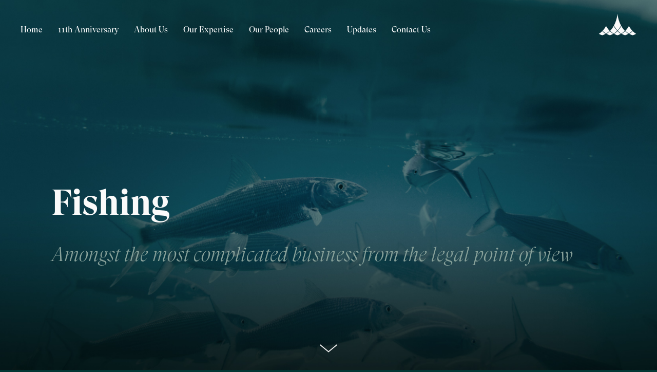

--- FILE ---
content_type: text/html; charset=UTF-8
request_url: https://navicus.law/our-expertise/fishing
body_size: 20312
content:
<!DOCTYPE html>
<html lang="en-US" data-semplice="5.3.3">
	<head>
		<meta charset="UTF-8" />
		<meta name="viewport" content="width=device-width, initial-scale=1.0, maximum-scale=1.0" />
		<title>Fishing &#8211; NAVICUS.LAW</title>
<meta name='robots' content='noindex, nofollow' />
	<style>img:is([sizes="auto" i], [sizes^="auto," i]) { contain-intrinsic-size: 3000px 1500px }</style>
	<script type="text/javascript">
/* <![CDATA[ */
window._wpemojiSettings = {"baseUrl":"https:\/\/s.w.org\/images\/core\/emoji\/16.0.1\/72x72\/","ext":".png","svgUrl":"https:\/\/s.w.org\/images\/core\/emoji\/16.0.1\/svg\/","svgExt":".svg","source":{"concatemoji":"https:\/\/navicus.law\/wp-includes\/js\/wp-emoji-release.min.js?ver=6.8.3"}};
/*! This file is auto-generated */
!function(s,n){var o,i,e;function c(e){try{var t={supportTests:e,timestamp:(new Date).valueOf()};sessionStorage.setItem(o,JSON.stringify(t))}catch(e){}}function p(e,t,n){e.clearRect(0,0,e.canvas.width,e.canvas.height),e.fillText(t,0,0);var t=new Uint32Array(e.getImageData(0,0,e.canvas.width,e.canvas.height).data),a=(e.clearRect(0,0,e.canvas.width,e.canvas.height),e.fillText(n,0,0),new Uint32Array(e.getImageData(0,0,e.canvas.width,e.canvas.height).data));return t.every(function(e,t){return e===a[t]})}function u(e,t){e.clearRect(0,0,e.canvas.width,e.canvas.height),e.fillText(t,0,0);for(var n=e.getImageData(16,16,1,1),a=0;a<n.data.length;a++)if(0!==n.data[a])return!1;return!0}function f(e,t,n,a){switch(t){case"flag":return n(e,"\ud83c\udff3\ufe0f\u200d\u26a7\ufe0f","\ud83c\udff3\ufe0f\u200b\u26a7\ufe0f")?!1:!n(e,"\ud83c\udde8\ud83c\uddf6","\ud83c\udde8\u200b\ud83c\uddf6")&&!n(e,"\ud83c\udff4\udb40\udc67\udb40\udc62\udb40\udc65\udb40\udc6e\udb40\udc67\udb40\udc7f","\ud83c\udff4\u200b\udb40\udc67\u200b\udb40\udc62\u200b\udb40\udc65\u200b\udb40\udc6e\u200b\udb40\udc67\u200b\udb40\udc7f");case"emoji":return!a(e,"\ud83e\udedf")}return!1}function g(e,t,n,a){var r="undefined"!=typeof WorkerGlobalScope&&self instanceof WorkerGlobalScope?new OffscreenCanvas(300,150):s.createElement("canvas"),o=r.getContext("2d",{willReadFrequently:!0}),i=(o.textBaseline="top",o.font="600 32px Arial",{});return e.forEach(function(e){i[e]=t(o,e,n,a)}),i}function t(e){var t=s.createElement("script");t.src=e,t.defer=!0,s.head.appendChild(t)}"undefined"!=typeof Promise&&(o="wpEmojiSettingsSupports",i=["flag","emoji"],n.supports={everything:!0,everythingExceptFlag:!0},e=new Promise(function(e){s.addEventListener("DOMContentLoaded",e,{once:!0})}),new Promise(function(t){var n=function(){try{var e=JSON.parse(sessionStorage.getItem(o));if("object"==typeof e&&"number"==typeof e.timestamp&&(new Date).valueOf()<e.timestamp+604800&&"object"==typeof e.supportTests)return e.supportTests}catch(e){}return null}();if(!n){if("undefined"!=typeof Worker&&"undefined"!=typeof OffscreenCanvas&&"undefined"!=typeof URL&&URL.createObjectURL&&"undefined"!=typeof Blob)try{var e="postMessage("+g.toString()+"("+[JSON.stringify(i),f.toString(),p.toString(),u.toString()].join(",")+"));",a=new Blob([e],{type:"text/javascript"}),r=new Worker(URL.createObjectURL(a),{name:"wpTestEmojiSupports"});return void(r.onmessage=function(e){c(n=e.data),r.terminate(),t(n)})}catch(e){}c(n=g(i,f,p,u))}t(n)}).then(function(e){for(var t in e)n.supports[t]=e[t],n.supports.everything=n.supports.everything&&n.supports[t],"flag"!==t&&(n.supports.everythingExceptFlag=n.supports.everythingExceptFlag&&n.supports[t]);n.supports.everythingExceptFlag=n.supports.everythingExceptFlag&&!n.supports.flag,n.DOMReady=!1,n.readyCallback=function(){n.DOMReady=!0}}).then(function(){return e}).then(function(){var e;n.supports.everything||(n.readyCallback(),(e=n.source||{}).concatemoji?t(e.concatemoji):e.wpemoji&&e.twemoji&&(t(e.twemoji),t(e.wpemoji)))}))}((window,document),window._wpemojiSettings);
/* ]]> */
</script>
<style id='wp-emoji-styles-inline-css' type='text/css'>

	img.wp-smiley, img.emoji {
		display: inline !important;
		border: none !important;
		box-shadow: none !important;
		height: 1em !important;
		width: 1em !important;
		margin: 0 0.07em !important;
		vertical-align: -0.1em !important;
		background: none !important;
		padding: 0 !important;
	}
</style>
<link rel='stylesheet' id='wp-block-library-css' href='https://navicus.law/wp-includes/css/dist/block-library/style.min.css?ver=6.8.3' type='text/css' media='all' />
<style id='classic-theme-styles-inline-css' type='text/css'>
/*! This file is auto-generated */
.wp-block-button__link{color:#fff;background-color:#32373c;border-radius:9999px;box-shadow:none;text-decoration:none;padding:calc(.667em + 2px) calc(1.333em + 2px);font-size:1.125em}.wp-block-file__button{background:#32373c;color:#fff;text-decoration:none}
</style>
<style id='global-styles-inline-css' type='text/css'>
:root{--wp--preset--aspect-ratio--square: 1;--wp--preset--aspect-ratio--4-3: 4/3;--wp--preset--aspect-ratio--3-4: 3/4;--wp--preset--aspect-ratio--3-2: 3/2;--wp--preset--aspect-ratio--2-3: 2/3;--wp--preset--aspect-ratio--16-9: 16/9;--wp--preset--aspect-ratio--9-16: 9/16;--wp--preset--color--black: #000000;--wp--preset--color--cyan-bluish-gray: #abb8c3;--wp--preset--color--white: #ffffff;--wp--preset--color--pale-pink: #f78da7;--wp--preset--color--vivid-red: #cf2e2e;--wp--preset--color--luminous-vivid-orange: #ff6900;--wp--preset--color--luminous-vivid-amber: #fcb900;--wp--preset--color--light-green-cyan: #7bdcb5;--wp--preset--color--vivid-green-cyan: #00d084;--wp--preset--color--pale-cyan-blue: #8ed1fc;--wp--preset--color--vivid-cyan-blue: #0693e3;--wp--preset--color--vivid-purple: #9b51e0;--wp--preset--gradient--vivid-cyan-blue-to-vivid-purple: linear-gradient(135deg,rgba(6,147,227,1) 0%,rgb(155,81,224) 100%);--wp--preset--gradient--light-green-cyan-to-vivid-green-cyan: linear-gradient(135deg,rgb(122,220,180) 0%,rgb(0,208,130) 100%);--wp--preset--gradient--luminous-vivid-amber-to-luminous-vivid-orange: linear-gradient(135deg,rgba(252,185,0,1) 0%,rgba(255,105,0,1) 100%);--wp--preset--gradient--luminous-vivid-orange-to-vivid-red: linear-gradient(135deg,rgba(255,105,0,1) 0%,rgb(207,46,46) 100%);--wp--preset--gradient--very-light-gray-to-cyan-bluish-gray: linear-gradient(135deg,rgb(238,238,238) 0%,rgb(169,184,195) 100%);--wp--preset--gradient--cool-to-warm-spectrum: linear-gradient(135deg,rgb(74,234,220) 0%,rgb(151,120,209) 20%,rgb(207,42,186) 40%,rgb(238,44,130) 60%,rgb(251,105,98) 80%,rgb(254,248,76) 100%);--wp--preset--gradient--blush-light-purple: linear-gradient(135deg,rgb(255,206,236) 0%,rgb(152,150,240) 100%);--wp--preset--gradient--blush-bordeaux: linear-gradient(135deg,rgb(254,205,165) 0%,rgb(254,45,45) 50%,rgb(107,0,62) 100%);--wp--preset--gradient--luminous-dusk: linear-gradient(135deg,rgb(255,203,112) 0%,rgb(199,81,192) 50%,rgb(65,88,208) 100%);--wp--preset--gradient--pale-ocean: linear-gradient(135deg,rgb(255,245,203) 0%,rgb(182,227,212) 50%,rgb(51,167,181) 100%);--wp--preset--gradient--electric-grass: linear-gradient(135deg,rgb(202,248,128) 0%,rgb(113,206,126) 100%);--wp--preset--gradient--midnight: linear-gradient(135deg,rgb(2,3,129) 0%,rgb(40,116,252) 100%);--wp--preset--font-size--small: 13px;--wp--preset--font-size--medium: 20px;--wp--preset--font-size--large: 36px;--wp--preset--font-size--x-large: 42px;--wp--preset--spacing--20: 0.44rem;--wp--preset--spacing--30: 0.67rem;--wp--preset--spacing--40: 1rem;--wp--preset--spacing--50: 1.5rem;--wp--preset--spacing--60: 2.25rem;--wp--preset--spacing--70: 3.38rem;--wp--preset--spacing--80: 5.06rem;--wp--preset--shadow--natural: 6px 6px 9px rgba(0, 0, 0, 0.2);--wp--preset--shadow--deep: 12px 12px 50px rgba(0, 0, 0, 0.4);--wp--preset--shadow--sharp: 6px 6px 0px rgba(0, 0, 0, 0.2);--wp--preset--shadow--outlined: 6px 6px 0px -3px rgba(255, 255, 255, 1), 6px 6px rgba(0, 0, 0, 1);--wp--preset--shadow--crisp: 6px 6px 0px rgba(0, 0, 0, 1);}:where(.is-layout-flex){gap: 0.5em;}:where(.is-layout-grid){gap: 0.5em;}body .is-layout-flex{display: flex;}.is-layout-flex{flex-wrap: wrap;align-items: center;}.is-layout-flex > :is(*, div){margin: 0;}body .is-layout-grid{display: grid;}.is-layout-grid > :is(*, div){margin: 0;}:where(.wp-block-columns.is-layout-flex){gap: 2em;}:where(.wp-block-columns.is-layout-grid){gap: 2em;}:where(.wp-block-post-template.is-layout-flex){gap: 1.25em;}:where(.wp-block-post-template.is-layout-grid){gap: 1.25em;}.has-black-color{color: var(--wp--preset--color--black) !important;}.has-cyan-bluish-gray-color{color: var(--wp--preset--color--cyan-bluish-gray) !important;}.has-white-color{color: var(--wp--preset--color--white) !important;}.has-pale-pink-color{color: var(--wp--preset--color--pale-pink) !important;}.has-vivid-red-color{color: var(--wp--preset--color--vivid-red) !important;}.has-luminous-vivid-orange-color{color: var(--wp--preset--color--luminous-vivid-orange) !important;}.has-luminous-vivid-amber-color{color: var(--wp--preset--color--luminous-vivid-amber) !important;}.has-light-green-cyan-color{color: var(--wp--preset--color--light-green-cyan) !important;}.has-vivid-green-cyan-color{color: var(--wp--preset--color--vivid-green-cyan) !important;}.has-pale-cyan-blue-color{color: var(--wp--preset--color--pale-cyan-blue) !important;}.has-vivid-cyan-blue-color{color: var(--wp--preset--color--vivid-cyan-blue) !important;}.has-vivid-purple-color{color: var(--wp--preset--color--vivid-purple) !important;}.has-black-background-color{background-color: var(--wp--preset--color--black) !important;}.has-cyan-bluish-gray-background-color{background-color: var(--wp--preset--color--cyan-bluish-gray) !important;}.has-white-background-color{background-color: var(--wp--preset--color--white) !important;}.has-pale-pink-background-color{background-color: var(--wp--preset--color--pale-pink) !important;}.has-vivid-red-background-color{background-color: var(--wp--preset--color--vivid-red) !important;}.has-luminous-vivid-orange-background-color{background-color: var(--wp--preset--color--luminous-vivid-orange) !important;}.has-luminous-vivid-amber-background-color{background-color: var(--wp--preset--color--luminous-vivid-amber) !important;}.has-light-green-cyan-background-color{background-color: var(--wp--preset--color--light-green-cyan) !important;}.has-vivid-green-cyan-background-color{background-color: var(--wp--preset--color--vivid-green-cyan) !important;}.has-pale-cyan-blue-background-color{background-color: var(--wp--preset--color--pale-cyan-blue) !important;}.has-vivid-cyan-blue-background-color{background-color: var(--wp--preset--color--vivid-cyan-blue) !important;}.has-vivid-purple-background-color{background-color: var(--wp--preset--color--vivid-purple) !important;}.has-black-border-color{border-color: var(--wp--preset--color--black) !important;}.has-cyan-bluish-gray-border-color{border-color: var(--wp--preset--color--cyan-bluish-gray) !important;}.has-white-border-color{border-color: var(--wp--preset--color--white) !important;}.has-pale-pink-border-color{border-color: var(--wp--preset--color--pale-pink) !important;}.has-vivid-red-border-color{border-color: var(--wp--preset--color--vivid-red) !important;}.has-luminous-vivid-orange-border-color{border-color: var(--wp--preset--color--luminous-vivid-orange) !important;}.has-luminous-vivid-amber-border-color{border-color: var(--wp--preset--color--luminous-vivid-amber) !important;}.has-light-green-cyan-border-color{border-color: var(--wp--preset--color--light-green-cyan) !important;}.has-vivid-green-cyan-border-color{border-color: var(--wp--preset--color--vivid-green-cyan) !important;}.has-pale-cyan-blue-border-color{border-color: var(--wp--preset--color--pale-cyan-blue) !important;}.has-vivid-cyan-blue-border-color{border-color: var(--wp--preset--color--vivid-cyan-blue) !important;}.has-vivid-purple-border-color{border-color: var(--wp--preset--color--vivid-purple) !important;}.has-vivid-cyan-blue-to-vivid-purple-gradient-background{background: var(--wp--preset--gradient--vivid-cyan-blue-to-vivid-purple) !important;}.has-light-green-cyan-to-vivid-green-cyan-gradient-background{background: var(--wp--preset--gradient--light-green-cyan-to-vivid-green-cyan) !important;}.has-luminous-vivid-amber-to-luminous-vivid-orange-gradient-background{background: var(--wp--preset--gradient--luminous-vivid-amber-to-luminous-vivid-orange) !important;}.has-luminous-vivid-orange-to-vivid-red-gradient-background{background: var(--wp--preset--gradient--luminous-vivid-orange-to-vivid-red) !important;}.has-very-light-gray-to-cyan-bluish-gray-gradient-background{background: var(--wp--preset--gradient--very-light-gray-to-cyan-bluish-gray) !important;}.has-cool-to-warm-spectrum-gradient-background{background: var(--wp--preset--gradient--cool-to-warm-spectrum) !important;}.has-blush-light-purple-gradient-background{background: var(--wp--preset--gradient--blush-light-purple) !important;}.has-blush-bordeaux-gradient-background{background: var(--wp--preset--gradient--blush-bordeaux) !important;}.has-luminous-dusk-gradient-background{background: var(--wp--preset--gradient--luminous-dusk) !important;}.has-pale-ocean-gradient-background{background: var(--wp--preset--gradient--pale-ocean) !important;}.has-electric-grass-gradient-background{background: var(--wp--preset--gradient--electric-grass) !important;}.has-midnight-gradient-background{background: var(--wp--preset--gradient--midnight) !important;}.has-small-font-size{font-size: var(--wp--preset--font-size--small) !important;}.has-medium-font-size{font-size: var(--wp--preset--font-size--medium) !important;}.has-large-font-size{font-size: var(--wp--preset--font-size--large) !important;}.has-x-large-font-size{font-size: var(--wp--preset--font-size--x-large) !important;}
:where(.wp-block-post-template.is-layout-flex){gap: 1.25em;}:where(.wp-block-post-template.is-layout-grid){gap: 1.25em;}
:where(.wp-block-columns.is-layout-flex){gap: 2em;}:where(.wp-block-columns.is-layout-grid){gap: 2em;}
:root :where(.wp-block-pullquote){font-size: 1.5em;line-height: 1.6;}
</style>
<link rel='stylesheet' id='wp-components-css' href='https://navicus.law/wp-includes/css/dist/components/style.min.css?ver=6.8.3' type='text/css' media='all' />
<link rel='stylesheet' id='godaddy-styles-css' href='https://navicus.law/wp-content/mu-plugins/vendor/wpex/godaddy-launch/includes/Dependencies/GoDaddy/Styles/build/latest.css?ver=2.0.2' type='text/css' media='all' />
<link rel='stylesheet' id='semplice-stylesheet-css' href='https://navicus.law/wp-content/themes/semplice5/style.css?ver=5.3.3' type='text/css' media='all' />
<link rel='stylesheet' id='semplice-frontend-stylesheet-css' href='https://navicus.law/wp-content/themes/semplice5/assets/css/frontend.min.css?ver=5.3.3' type='text/css' media='all' />
<link rel='stylesheet' id='mediaelement-css' href='https://navicus.law/wp-includes/js/mediaelement/mediaelementplayer-legacy.min.css?ver=4.2.17' type='text/css' media='all' />
<script type="text/javascript" src="https://navicus.law/wp-includes/js/jquery/jquery.min.js?ver=3.7.1" id="jquery-core-js"></script>
<script type="text/javascript" src="https://navicus.law/wp-includes/js/jquery/jquery-migrate.min.js?ver=3.4.1" id="jquery-migrate-js"></script>
<link rel="https://api.w.org/" href="https://navicus.law/wp-json/" /><link rel="EditURI" type="application/rsd+xml" title="RSD" href="https://navicus.law/xmlrpc.php?rsd" />
<meta name="generator" content="WordPress 6.8.3" />
<link rel="canonical" href="https://navicus.law/our-expertise/fishing" />
<link rel='shortlink' href='https://navicus.law/?p=328' />
<link rel="alternate" title="oEmbed (JSON)" type="application/json+oembed" href="https://navicus.law/wp-json/oembed/1.0/embed?url=https%3A%2F%2Fnavicus.law%2Four-expertise%2Ffishing" />
<link rel="alternate" title="oEmbed (XML)" type="text/xml+oembed" href="https://navicus.law/wp-json/oembed/1.0/embed?url=https%3A%2F%2Fnavicus.law%2Four-expertise%2Ffishing&#038;format=xml" />
<link href="https://fonts.googleapis.com/css?family=Lora:400,400i,700&display=swap&subset=cyrillic,cyrillic-ext" rel="stylesheet"><style type="text/css" id="semplice-webfonts-selfhosted">@font-face {
    font-family: 'GT-Super-Display-Bold';
    src: url('https://22w.118.myftpupload.com/wp-content/uploads/2019/08/GT-Super-Display-Bold.woff2') format('woff2'),
         url('https://22w.118.myftpupload.com/wp-content/uploads/2019/08/GT-Super-Display-Bold.woff') format('woff');
    font-weight: normal;
    font-style: normal;

}




@font-face {
    font-family: 'GT-Super-Display-Light-Italic';
    src: url('https://22w.118.myftpupload.com/wp-content/uploads/2019/08/GT-Super-Display-Light-Italic.woff2') format('woff2'),
         url('https://22w.118.myftpupload.com/wp-content/uploads/2019/08/GT-Super-Display-Light-Italic.woff') format('woff');
    font-weight: normal;
    font-style: normal;

}




@font-face {
    font-family: 'GT-Super-Display-Light';
    src: url('https://22w.118.myftpupload.com/wp-content/uploads/2019/08/GT-Super-Display-Light.woff2') format('woff2'),
         url('https://22w.118.myftpupload.com/wp-content/uploads/2019/08/GT-Super-Display-Light.woff') format('woff');
    font-weight: normal;
    font-style: normal;

}




@font-face {
    font-family: 'GT-Super-Display-Regular';
    src: url('https://22w.118.myftpupload.com/wp-content/uploads/2019/08/GT-Super-Display-Regular.woff2') format('woff2'),
         url('https://22w.118.myftpupload.com/wp-content/uploads/2019/08/GT-Super-Display-Regular.woff') format('woff');
    font-weight: normal;
    font-style: normal;

}
@font-face {
    font-family: 'SharpSansDispNo1-Medium';
    src: url('https://22w.118.myftpupload.com/wp-content/uploads/2019/10/SharpSansDispNo1-Medium.woff2') format('woff2'),
         url('https://22w.118.myftpupload.com/wp-content/uploads/2019/10/SharpSansDispNo1-Medium.woff') format('woff');
    font-weight: normal;
    font-style: normal;

}@font-face {
    font-family: 'SharpSansDispNo1-Medium';
    src: url('https://22w.118.myftpupload.com/wp-content/uploads/2019/10/SharpSans-Medium.woff2') format('woff2'),
         url('https://22w.118.myftpupload.com/wp-content/uploads/2019/10/SharpSans-Medium.woff') format('woff');
    font-weight: normal;
    font-style: normal;

}</style><style type="text/css" id="semplice-webfonts-css">.font_t76fd6lln, [data-font="font_t76fd6lln"], [data-font="font_t76fd6lln"] li a, #content-holder h1 {font-family: "GT-Super-Display-Bold", serif;font-weight: 700;font-style: normal;}.font_j6qyyju5s, [data-font="font_j6qyyju5s"], [data-font="font_j6qyyju5s"] li a, #content-holder h2, #content-holder h3 {font-family: "GT-Super-Display-Light-Italic", serif;font-weight: 200;font-style: normal;}.font_lye6ygtjs, [data-font="font_lye6ygtjs"], [data-font="font_lye6ygtjs"] li a {font-family: "GT-Super-Display-Light", serif;font-weight: 200;font-style: normal;}.font_grmgt8j6i, [data-font="font_grmgt8j6i"], [data-font="font_grmgt8j6i"] li a {font-family: "GT-Super-Display-Regular", serif;font-weight: 300;font-style: normal;}.font_qduxf8ykt, [data-font="font_qduxf8ykt"], [data-font="font_qduxf8ykt"] li a {font-family: "SharpSansDispNo1-Medium", sans-serif;font-weight: 300;font-style: normal;}.font_x2onn3pp4, [data-font="font_x2onn3pp4"], [data-font="font_x2onn3pp4"] li a {font-family: "Swiss721BT-Light", sans-serif;font-weight: 200;font-style: normal;}</style>
		<style type="text/css" id="semplice-custom-css">
			
				@media screen and (min-width: 1170px) {
					.container-fluid, .container, .admin-container {
						padding: 0 1.66667rem 0 1.66667rem;
					}
				}
			.container {
			max-width: 1260px;
		}@media screen and (min-width: 1170px) { .row {
			margin-left: -25px;
			margin-right: -25px;
		}.column, .grid-column {
			padding-left: 25px;
			padding-right: 25px;
		}}
			#content-holder h1 { font-size: 2.6666666666666665rem;line-height: 2.888888888888889rem;letter-spacing: -0.03333333333333333rem;}#content-holder h2 { font-size: 2.6666666666666665rem;line-height: 2.888888888888889rem;}#content-holder h3 { font-size: 1.8888888888888888rem;line-height: 2.3333333333333335rem;}#content-holder h4 { font-size: 1.2222222222222223rem;line-height: 2.0555555555555554rem;}#content-holder h5 { font-size: 1.1111111111111112rem;line-height: 1.8888888888888888rem;}#content-holder h6 { font-size: 0.9444444444444444rem;line-height: 1.6666666666666667rem;}#content-holder p, #content-holder li { font-size: 1rem;line-height: 1.3333333333333;}#content-holder .is-content p { margin-bottom: 1.3333333333333em; }@media screen and (min-width: 992px) and (max-width: 1169.98px) { }@media screen and (min-width: 768px) and (max-width: 991.98px) { }@media screen and (min-width: 544px) and (max-width: 767.98px) { }@media screen and (max-width: 543.98px) { }
			
			
		.project-panel {
			background: #023734;
			padding: 1.1111111111111112rem 0rem;
		}
		[data-pp-gutter="no"] .project-panel .pp-thumbs,
		.project-panel .pp-thumbs {
			margin-bottom: -4.944444444444445rem;
		}
		#content-holder .panel-label, .projectnav-preview .panel-label {
			color: #ededed;
			font-size: 2.2222222222222223rem;
			text-transform: none;
			padding-left: 1.7777777777777777rem;
			padding-bottom: 2.2222222222222223rem;
			text-align: center;
			line-height: 1;
		}
		.project-panel .pp-title {
			padding: 1.7222222222222223rem 0rem 4.944444444444445rem 0rem;
		}
		.project-panel .pp-title a {
			color: #fafafa; 
			font-size: 0.9444444444444444rem; 
			text-transform: none;
		} 
		.project-panel .pp-title span {
			color: #88a19a;
			font-size: 0.7222222222222222rem;
			text-transform: none;
		}
		.semplice-next-prev {
			background: #023734;
			padding: 0rem 0rem 0rem 0rem;
		}
		.semplice-next-prev .np-inner {
			height: 10rem;
		}
		.semplice-next-prev .np-inner .np-link .np-prefix,
		.semplice-next-prev .np-inner .np-link .np-label {
			color: #fafafa;
			font-size: 1.3888888888888888rem;
			text-transform: none;
			letter-spacing: 0rem;
		}
		.semplice-next-prev .np-inner .np-link .np-text-above {
			padding-bottom: 0.1111111111111111rem;
		}
		.semplice-next-prev .np-inner .np-link .np-label-above {
			color: #88a19a;
			font-size: 0.9444444444444444rem;
			text-transform: none;
			letter-spacing: 0.05555555555555555rem;
		}
		.semplice-next-prev .np-inner .np-link .np-text {
			padding: 0rem 0rem;
		}
		.semplice-next .np-text {
			margin-right: -0rem;
		}
		.semplice-next-prev .nextprev-seperator {
			width: 0px;
			margin: 0rem -0px;
			background: #fafafa;
		}
	
			.np-link:hover {
				background: transparent;
			}
			.np-link:hover .np-text .np-label,
			.np-link:hover .np-text .np-prefix {
				color: #88a19a !important;
			}
			.np-link:hover .np-label-above {
				color: #88a19a !important;
			}
		
			.is-content { color: #212121; }a { color: #8ab2aa; }a:hover { color: #fafafa; }.masonry-item:nth-child(odd) {
   padding-top: 40px !important;
}
li {
  color: white; /* bullet color */
}

#masonry-portfoliogrid {
	display: none !important;
}#nprogress .bar { background: #fafafa; }.back-to-top a svg { fill: #fafafa; }
			#content-holder .thumb .thumb-inner .thumb-hover {background-color: rgba(0, 0, 0, 0.5);background-size: auto;background-position: 0% 0%;background-repeat: no-repeat;}#content-holder .thumb .thumb-hover-meta { padding: 2.22rem; }#content-holder .thumb .thumb-hover-meta .title { color: #ffffff; font-size: 1.33rem; text-transform: none; }#content-holder .thumb .thumb-hover-meta .category { color: #999999; font-size: 1rem; text-transform: none; }#content-holder .thumb video { opacity: 1; }
		</style>
	
		<style type="text/css" id="328-post-css">
			#content-328 .semplice-cover .show-more svg, #content-328 .semplice-cover .show-more img { width: 2.9444rem; }#content-328 .semplice-cover .show-more svg { fill: #ededed; }.cover-transparent { background: rgba(0,0,0,0) !important; }#content-328 .sections { margin-top: 0px !important; }#content-328 #cover-328 .cover-image {background-image: url(https://navicus.law/wp-content/uploads/2019/10/navicus_fishing_law.jpg);background-repeat: no-repeat;background-size: cover;background-position: 50% 50%;background-attachment: scroll;background-color: #105a55;}#content-328 #column_f04e8ca8f {padding-top: 0rem;padding-bottom: 11.11111111111111rem;}@media screen and (min-width: 992px) and (max-width: 1169.98px) { #content-328 #column_f04e8ca8f {padding-bottom: 8.333333333333334rem;}}@media screen and (min-width: 768px) and (max-width: 991.98px) { #content-328 #column_f04e8ca8f {padding-bottom: 8.333333333333334rem;}}@media screen and (min-width: 544px) and (max-width: 767.98px) { #content-328 #column_f04e8ca8f {padding-bottom: 8.333333333333334rem;}}@media screen and (max-width: 543.98px) { #content-328 #column_f04e8ca8f {padding-bottom: 5.555555555555555rem;}}#content-328 #content_570f7ad60 {padding-top: 0rem;padding-right: 2.7777777777777777rem;padding-bottom: 0rem;padding-left: 5.555555555555555rem;}#content-328 #content_570f7ad60 .is-content {}@media screen and (min-width: 992px) and (max-width: 1169.98px) { #content-328 #content_570f7ad60 {padding-right: 4.444444444444445rem;padding-left: 4.444444444444445rem;}#content-328 #content_570f7ad60 .is-content {}}@media screen and (min-width: 768px) and (max-width: 991.98px) { #content-328 #content_570f7ad60 {padding-right: 4.444444444444445rem;padding-left: 4.444444444444445rem;}#content-328 #content_570f7ad60 .is-content {}}@media screen and (min-width: 544px) and (max-width: 767.98px) { #content-328 #content_570f7ad60 {padding-right: 2.7777777777777777rem;padding-left: 2.7777777777777777rem;}#content-328 #content_570f7ad60 .is-content {}}@media screen and (max-width: 543.98px) { #content-328 #content_570f7ad60 {padding-right: 1.3888888888888888rem;padding-left: 1.3888888888888888rem;}#content-328 #content_570f7ad60 .is-content {}}#content-328 #section_403bba590 {padding-top: 4.444444444444445rem;padding-right: 0.5555555555555556rem;padding-bottom: 4.444444444444445rem;padding-left: 0.5555555555555556rem;background-color: #023734;}#content-328 #content_ff1463f4f {padding-top: 0.5555555555555556rem;padding-bottom: 0.5555555555555556rem;}#content-328 #content_ff1463f4f .is-content {}#content-328 #content_a83577ad3 {padding-top: 1.1111111111111112rem;padding-bottom: 2.7777777777777777rem;}#content-328 #content_a83577ad3 .is-content {}#content-328 #content_a7c8a9383 {padding-top: 0.5555555555555556rem;padding-bottom: 0.5555555555555556rem;}#content-328 #content_a7c8a9383 .is-content {}#content-328 #content_a7c8a9383 .is-content{opacity: 1;border-color: #000000;border-width: 0;background-image: linear-gradient(0deg, rgba(0,0,0,0) 0%, rgba(0,0,0,0) 100%);transform: translateY(4.4444rem) translateX(0rem) rotate(0deg) rotateY(0deg) rotateX(0deg) skew(0deg,0deg) scale(1,1);}#content-328 #section_8a1adb75f {padding-top: 4.444444444444445rem;padding-right: 0.5555555555555556rem;padding-bottom: 4.444444444444445rem;padding-left: 0.5555555555555556rem;background-color: #023734;}#content-328 #content_50d14c462 {padding-top: 0.5555555555555556rem;padding-bottom: 0.5555555555555556rem;}#content-328 #content_50d14c462 .is-content {}#content-328 #content_30b212506 {padding-top: 0.5555555555555556rem;padding-bottom: 0.5555555555555556rem;}#content-328 #content_30b212506 .is-content {}#content-328 #content_nzj5v7192 {padding-top: 1.1111111111111112rem;padding-bottom: 2.7777777777777777rem;}#content-328 #content_nzj5v7192 .is-content {}#content-328 #content_50d14c462 .is-content{opacity: 1;border-color: #000000;border-width: 0;background-image: linear-gradient(0deg, rgba(0,0,0,0) 0%, rgba(0,0,0,0) 100%);transform: translateY(4.4444rem) translateX(0rem) rotate(0deg) rotateY(0deg) rotateX(0deg) skew(0deg,0deg) scale(1,1);}#content-328 .transition-wrap {background-size: cover;background-position: 0% 0%;background-attachment: scroll;background-color: #023734;}#content-328 .sections { margin-top: 0px !important; }.back-to-top a svg { fill: #ededed; }#content-328 #section_e6d8b1e1c {background-color: transparent;}#content-328 #content_8345f4c2c {padding-top: 5.555555555555555rem;}#content-328 #content_8345f4c2c .is-content {}#content-328 #content_d6ce610f8 {padding-top: 1.1111111111111112rem;padding-bottom: 1.1111111111111112rem;}#content-328 #content_d6ce610f8 .is-content {}#content-328 #content_56a1176a0 {padding-top: 0.5555555555555556rem;padding-bottom: 5.555555555555555rem;}#content-328 #content_56a1176a0 .is-content {}#content-328 #section_235da62f8 {padding-top: 0rem;margin-top: 0.05555555555555555rem;padding-right: 2.888888888888889rem;margin-right: 0.05555555555555555rem;padding-bottom: 0rem;margin-bottom: 1.4444444444444444rem;padding-left: 2.7777777777777777rem;margin-left: 0.3888888888888889rem;background-color: transparent;}#content-328 #content_6e3935aca {}#content-328 #content_6e3935aca .is-content {}#content-328 #content_2f0bd27d0 {padding-top: 0rem;margin-top: 0rem;padding-right: 0rem;margin-right: 0rem;padding-left: 3.0555555555555554rem;margin-left: -0.3888888888888889rem;}#content-328 #content_2f0bd27d0 .is-content {}#content-328 #content_be09c1031 {padding-left: 3.611111111111111rem;margin-left: 2.2222222222222223rem;z-index: 1;}#content-328 #content_be09c1031 .is-content {}#content-328 #content_bd6281fd9 {padding-top: 0rem;margin-top: 0rem;padding-right: 0rem;margin-right: 0.05555555555555555rem;padding-bottom: 0.05555555555555555rem;margin-bottom: 0rem;padding-left: 3.611111111111111rem;margin-left: 5rem;}#content-328 #content_bd6281fd9 .is-content {}#content-328 #content_e88bbb9ce {padding-right: 0rem;padding-bottom: 0.6111111111111112rem;padding-left: 0rem;margin-left: 10.555555555555555rem;}#content-328 #content_e88bbb9ce .is-content {}#content-328 #content_6e3935aca .is-content{opacity: 1;border-color: #000000;border-width: 0;background-image: linear-gradient(0deg, rgba(0,0,0,0) 0%, rgba(0,0,0,0) 100%);transform: translateY(2.2222rem) translateX(0rem) rotate(0deg) rotateY(0deg) rotateX(0deg) skew(0deg,0deg) scale(1,1);}#content-328 #content_2f0bd27d0 .is-content{opacity: 1;border-color: #000000;border-width: 0;background-image: linear-gradient(0deg, rgba(0,0,0,0) 0%, rgba(0,0,0,0) 100%);transform: translateY(2.2222rem) translateX(0rem) rotate(0deg) rotateY(0deg) rotateX(0deg) skew(0deg,0deg) scale(1,1);}#content-328 #content_be09c1031 .is-content{opacity: 1;border-color: #000000;border-width: 0;background-image: linear-gradient(0deg, rgba(0,0,0,0) 0%, rgba(0,0,0,0) 100%);transform: translateY(2.2222rem) translateX(0rem) rotate(0deg) rotateY(0deg) rotateX(0deg) skew(0deg,0deg) scale(1,1);}#content-328 #content_bd6281fd9 .is-content{opacity: 1;border-color: #000000;border-width: 0;background-image: linear-gradient(0deg, rgba(0,0,0,0) 0%, rgba(0,0,0,0) 100%);transform: translateY(2.2222rem) translateX(0rem) rotate(0deg) rotateY(0deg) rotateX(0deg) skew(0deg,0deg) scale(1,1);}#content-328 #section_f653ba43f {padding-top: 5.555555555555555rem;padding-bottom: 0rem;border-color: transparent;background-image: url(https://navicus.law/wp-content/uploads/2024/06/Navicus_illustration_footer_2color.png);background-repeat: no-repeat;background-size: cover;background-position: 50% 100%;background-attachment: scroll;background-color: transparent;}
				#content-328 #content_9547e3880 .is-content {border-radius: 0.1111111111111111rem;border-width: 0.05555555555555555rem;background-color: #023734;border-color: #88a19a;}
				#content-328 #content_9547e3880 .is-content:hover {color: #88a19a !important;background-color: #023734 !important;border-color: #88a19a !important;}
				#content-328 #content_9547e3880 .is-content a{border-radius: 0.1111111111111111rem;letter-spacing: 0.08888888888888889rem;margin-right: -0.08888888888888889rem;color: #88a19a;padding-top: 0.4444444444444444rem;padding-bottom: 0.4444444444444444rem;padding-right: 1.7777777777777777rem;padding-left: 1.7777777777777777rem;font-size: 0.9444444444444444rem;}
				#content-328 #content_9547e3880 .is-content:hover a {color: #fafafa !important;letter-spacing: 0.08888888888888889rem !important;margin-right: -0.08888888888888889rem;}
			#content-328 #content_9547e3880 {padding-top: 0rem;padding-bottom: 1.3888888888888888rem;}#content-328 #content_9547e3880 .is-content {}
				#content-328 #content_38c5915e2 .is-content {border-radius: 0.1111111111111111rem;border-width: 0.05555555555555555rem;background-color: #023734;border-color: #88a19a;}
				#content-328 #content_38c5915e2 .is-content:hover {color: #88a19a !important;background-color: #023734 !important;border-color: #88a19a !important;}
				#content-328 #content_38c5915e2 .is-content a{border-radius: 0.1111111111111111rem;letter-spacing: 0.08888888888888889rem;margin-right: -0.08888888888888889rem;color: #88a19a;padding-top: 0.4444444444444444rem;padding-bottom: 0.4444444444444444rem;padding-right: 1.7777777777777777rem;padding-left: 1.7777777777777777rem;font-size: 0.9444444444444444rem;}
				#content-328 #content_38c5915e2 .is-content:hover a {color: #fafafa !important;letter-spacing: 0.08888888888888889rem !important;margin-right: -0.08888888888888889rem;}
			#content-328 #content_38c5915e2 {padding-top: 0rem;padding-bottom: 1.3888888888888888rem;}#content-328 #content_38c5915e2 .is-content {}
				#content-328 #content_4f9c8228c .is-content {border-radius: 0.1111111111111111rem;border-width: 0.05555555555555555rem;background-color: #023734;border-color: #88a19a;}
				#content-328 #content_4f9c8228c .is-content:hover {color: #88a19a !important;background-color: #023734 !important;border-color: #88a19a !important;}
				#content-328 #content_4f9c8228c .is-content a{border-radius: 0.1111111111111111rem;letter-spacing: 0.08888888888888889rem;margin-right: -0.08888888888888889rem;color: #88a19a;padding-top: 0.4444444444444444rem;padding-bottom: 0.4444444444444444rem;padding-right: 1.7777777777777777rem;padding-left: 1.7777777777777777rem;font-size: 0.9444444444444444rem;}
				#content-328 #content_4f9c8228c .is-content:hover a {color: #fafafa !important;letter-spacing: 0.08888888888888889rem !important;margin-right: -0.08888888888888889rem;}
			#content-328 #content_4f9c8228c {padding-top: 0rem;padding-bottom: 1.3888888888888888rem;}#content-328 #content_4f9c8228c .is-content {}
				#content-328 #content_a9206d6e3 .is-content {border-radius: 0.1111111111111111rem;border-width: 0.05555555555555555rem;background-color: #023734;border-color: #88a19a;}
				#content-328 #content_a9206d6e3 .is-content:hover {color: #88a19a !important;background-color: #023734 !important;border-color: #88a19a !important;}
				#content-328 #content_a9206d6e3 .is-content a{border-radius: 0.1111111111111111rem;letter-spacing: 0.08888888888888889rem;margin-right: -0.08888888888888889rem;color: #88a19a;padding-top: 0.4444444444444444rem;padding-bottom: 0.4444444444444444rem;padding-right: 1.7777777777777777rem;padding-left: 1.7777777777777777rem;font-size: 0.9444444444444444rem;}
				#content-328 #content_a9206d6e3 .is-content:hover a {color: #ffffff !important;letter-spacing: 0.08888888888888889rem !important;margin-right: -0.08888888888888889rem;}
			#content-328 #content_a9206d6e3 {padding-top: 0rem;padding-bottom: 1.3888888888888888rem;}#content-328 #content_a9206d6e3 .is-content {}#content-328 #column_57d9b1f9b {padding-bottom: 1.3888888888888888rem;}#content-328 #content_038c04bd4 {padding-top: 1.1111111111111112rem;}#content-328 #content_038c04bd4 .is-content {}#content-328 #column_80433b240 {padding-bottom: 1.3888888888888888rem;}#content-328 #content_9fbb4a61c {padding-top: 1.1111111111111112rem;}#content-328 #content_9fbb4a61c .is-content {}#content-328 #section_f653ba43f{background-color: transparent;border-color: transparent;opacity: 1;border-width: 0;background-image: linear-gradient(0deg, rgba(0,0,0,0) 0%, rgba(0,0,0,0) 100%), url(https://navicus.law/wp-content/uploads/2024/06/Navicus_illustration_footer_2color.png);transform: translateY(8.3333rem) translateX(0rem) rotate(0deg) rotateY(0deg) rotateX(0deg) skew(0deg,0deg) scale(1.15,1.15);}#content-328 #content_9547e3880 .is-content{border-color: #88a19a;border-width: 0.0556rem;opacity: 0;background-image: linear-gradient(0deg, rgba(0,0,0,0) 0%, rgba(0,0,0,0) 100%);transform: translateY(5.5556rem) translateX(0rem) rotate(0deg) rotateY(0deg) rotateX(0deg) skew(0deg,0deg) scale(1,1);}#content-328 #content_38c5915e2 .is-content{border-color: #88a19a;border-width: 0.0556rem;opacity: 0;background-image: linear-gradient(0deg, rgba(0,0,0,0) 0%, rgba(0,0,0,0) 100%);transform: translateY(5.5556rem) translateX(0rem) rotate(0deg) rotateY(0deg) rotateX(0deg) skew(0deg,0deg) scale(1,1);}#content-328 #content_4f9c8228c .is-content{border-color: #88a19a;border-width: 0.0556rem;opacity: 0;background-image: linear-gradient(0deg, rgba(0,0,0,0) 0%, rgba(0,0,0,0) 100%);transform: translateY(5.5556rem) translateX(0rem) rotate(0deg) rotateY(0deg) rotateX(0deg) skew(0deg,0deg) scale(1,1);}#content-328 #content_a9206d6e3 .is-content{border-color: #88a19a;border-width: 0.0556rem;opacity: 0;background-image: linear-gradient(0deg, rgba(0,0,0,0) 0%, rgba(0,0,0,0) 100%);transform: translateY(5.5556rem) translateX(0rem) rotate(0deg) rotateY(0deg) rotateX(0deg) skew(0deg,0deg) scale(1,1);}
			.nav_x5bd4u921 { background-color: transparent;; }.nav_x5bd4u921 { padding-top: 2.7777777777777777rem; }.nav_x5bd4u921 { padding-bottom: 2.7777777777777777rem; }.nav_x5bd4u921 .navbar-inner .navbar-left, .nav_x5bd4u921 .navbar-inner .navbar-center, .nav_x5bd4u921 .navbar-inner .navbar-distributed { left: 2.2222222222222223rem; }.nav_x5bd4u921 .container-fluid .navbar-inner .navbar-right, .nav_x5bd4u921 .container-fluid .navbar-inner .navbar-distributed { right: 2.2222222222222223rem; }.nav_x5bd4u921 .container-fluid .hamburger a:after { padding-right: 1.1111111111111rem; }.nav_x5bd4u921 .logo img, .nav_x5bd4u921 .logo svg { width: 4.111111111111111rem; }.nav_x5bd4u921 .navbar-inner .hamburger a.menu-icon span { background-color: #ffffff; }.nav_x5bd4u921 .navbar-inner .hamburger a.menu-icon { width: 24; }.nav_x5bd4u921 .navbar-inner .hamburger a.menu-icon span { height: 2px; }.nav_x5bd4u921 .navbar-inner .hamburger a.open-menu span::before { transform: translateY(-6px); }.nav_x5bd4u921 .navbar-inner .hamburger a.open-menu span::after { transform: translateY(6px); }.nav_x5bd4u921 .navbar-inner .hamburger a.open-menu:hover span::before { transform: translateY(-8px); }.nav_x5bd4u921 .navbar-inner .hamburger a.open-menu:hover span::after { transform: translateY(8px); }.nav_x5bd4u921 .navbar-inner .hamburger a.menu-icon { height: 14px; }.nav_x5bd4u921 .navbar-inner .hamburger a.menu-icon span { margin-top: 7px; }.nav_x5bd4u921 .navbar-inner nav ul li a span { font-size: 0.8888888888888888rem; }.nav_x5bd4u921 .navbar-inner nav ul li a span { color: #ffffff; }.nav_x5bd4u921 .navbar-inner nav ul li a span { text-transform: none; }.nav_x5bd4u921 .navbar-inner nav ul li a span { border-bottom-color: transparent; }.nav_x5bd4u921 .navbar-inner nav ul li a:hover span, .navbar-inner nav ul li.current-menu-item a span, .navbar-inner nav ul li.current_page_item a span, .nav_x5bd4u921 .navbar-inner nav ul li.wrap-focus a span { color: #ffffff; }.nav_x5bd4u921 .navbar-inner nav ul li.current-menu-item a span { color: #ffffff; }.nav_x5bd4u921 .navbar-inner nav ul li.current_page_item a span { color: #ffffff; }[data-post-type="project"] .navbar-inner nav ul li.portfolio-grid a span, [data-post-type="post"] .navbar-inner nav ul li.blog-overview a span { color: #ffffff; }#overlay-menu { background-color: rgba(2, 55, 52, 0.9); }#overlay-menu .overlay-menu-inner nav ul li a span { font-size: 1.8888888888888888rem; }#overlay-menu .overlay-menu-inner nav ul li a span { color: #ffffff; }#overlay-menu .overlay-menu-inner nav ul li a { padding-top: 0.77777777777778rem; }#overlay-menu .overlay-menu-inner nav ul li a { padding-bottom: 0.77777777777778rem; }#overlay-menu .overlay-menu-inner nav ul li a span { border-bottom-color: transparent; }#overlay-menu .overlay-menu-inner nav ul li a:hover span { color: #7e9b99; }#overlay-menu .overlay-menu-inner nav ul li.current-menu-item a span { color: #7e9b99; }#overlay-menu .overlay-menu-inner nav ul li.current_page_item a span { color: #7e9b99; }[data-post-type="project"] #overlay-menu .overlay-menu-inner nav ul li.portfolio-grid a span, [data-post-type="post"] #overlay-menu .overlay-menu-inner nav ul li.blog-overview a span { color: #7e9b99; }@media screen and (min-width: 992px) and (max-width: 1169.98px) { .nav_x5bd4u921 .navbar-inner .hamburger a.menu-icon { height: 14px; }.nav_x5bd4u921 .navbar-inner .hamburger a.menu-icon span { margin-top: 7px; }}@media screen and (min-width: 768px) and (max-width: 991.98px) { .nav_x5bd4u921 .navbar-inner .hamburger a.menu-icon { height: 14px; }.nav_x5bd4u921 .navbar-inner .hamburger a.menu-icon span { margin-top: 7px; }}@media screen and (min-width: 544px) and (max-width: 767.98px) { .nav_x5bd4u921 .navbar-inner .hamburger a.menu-icon { height: 14px; }.nav_x5bd4u921 .navbar-inner .hamburger a.menu-icon span { margin-top: 7px; }}@media screen and (max-width: 543.98px) { .nav_x5bd4u921 .navbar-inner .hamburger a.menu-icon { height: 14px; }.nav_x5bd4u921 .navbar-inner .hamburger a.menu-icon span { margin-top: 7px; }}
		</style>
			<style>html{margin-top:0px!important;}#wpadminbar{top:auto!important;bottom:0;}</style>
		<link rel="shortcut icon" type="image/png" href="https://navicus.law/wp-content/uploads/2019/12/favicon-2.png" sizes="32x32"><link rel="stylesheet" href="https://webfonts.fontstand.com/WF-044676-ce166e63dce8866627bf90cd483b4e20.css" type="text/css"/>	</head>
	<body data-rsssl=1 class="wp-singular project-template-default single single-project postid-328 wp-theme-semplice5 is-frontend dynamic-mode mejs-semplice-ui"bgcolor="#023734" data-post-type="project" data-post-id="328">
		<div id="content-holder" data-active-post="328">
			
						<header class="nav_x5bd4u921 semplice-navbar active-navbar non-sticky-nav  cover-transparent scroll-to-top" data-cover-transparent="enabled" data-bg-overlay-visibility="hidden" data-mobile-fallback="enabled">
							<div class="container-fluid" data-nav="logo-right-menu-left">
								<div class="navbar-inner menu-type-text" data-xl-width="12" data-navbar-type="container-fluid">
									<nav class="standard navbar-left" data-font="font_grmgt8j6i"><ul class="menu"><li class="menu-item menu-item-type-post_type menu-item-object-page menu-item-home menu-item-412"><a href="https://navicus.law/"><span>Home</span></a></li>
<li class="menu-item menu-item-type-post_type menu-item-object-page menu-item-1121"><a href="https://navicus.law/11th-anniversary"><span>11th Anniversary</span></a></li>
<li class="menu-item menu-item-type-post_type menu-item-object-page menu-item-413"><a href="https://navicus.law/about-us"><span>About Us</span></a></li>
<li class="menu-item menu-item-type-post_type menu-item-object-page menu-item-414"><a href="https://navicus.law/our-expertise"><span>Our Expertise</span></a></li>
<li class="menu-item menu-item-type-post_type menu-item-object-page menu-item-415"><a href="https://navicus.law/people"><span>Our People</span></a></li>
<li class="menu-item menu-item-type-post_type menu-item-object-page menu-item-416"><a href="https://navicus.law/careers"><span>Careers</span></a></li>
<li class="menu-item menu-item-type-post_type menu-item-object-page current_page_parent menu-item-418"><a href="https://navicus.law/updates"><span>Updates</span></a></li>
<li class="menu-item menu-item-type-post_type menu-item-object-page menu-item-417"><a href="https://navicus.law/contact-us"><span>Contact Us</span></a></li>
</ul></nav>
									<div class="hamburger navbar-left semplice-menu"><a class="open-menu menu-icon"><span></span></a></div>
									<div class="logo navbar-right"><a href="https://navicus.law" title="NAVICUS.LAW"><img src="https://navicus.law/wp-content/uploads/2019/08/navicus_logo_white.svg" alt="logo"></a></div>
								</div>
							</div>
						</header>
						
				<div id="overlay-menu">
					<div class="overlay-menu-inner" data-xl-width="12">
						<nav class="overlay-nav" data-justify="center" data-align="align-middle" data-font="font_grmgt8j6i">
							<ul class="container-fluid"><li class="menu-item menu-item-type-post_type menu-item-object-page menu-item-home menu-item-412"><a href="https://navicus.law/"><span>Home</span></a></li>
<li class="menu-item menu-item-type-post_type menu-item-object-page menu-item-1121"><a href="https://navicus.law/11th-anniversary"><span>11th Anniversary</span></a></li>
<li class="menu-item menu-item-type-post_type menu-item-object-page menu-item-413"><a href="https://navicus.law/about-us"><span>About Us</span></a></li>
<li class="menu-item menu-item-type-post_type menu-item-object-page menu-item-414"><a href="https://navicus.law/our-expertise"><span>Our Expertise</span></a></li>
<li class="menu-item menu-item-type-post_type menu-item-object-page menu-item-415"><a href="https://navicus.law/people"><span>Our People</span></a></li>
<li class="menu-item menu-item-type-post_type menu-item-object-page menu-item-416"><a href="https://navicus.law/careers"><span>Careers</span></a></li>
<li class="menu-item menu-item-type-post_type menu-item-object-page current_page_parent menu-item-418"><a href="https://navicus.law/updates"><span>Updates</span></a></li>
<li class="menu-item menu-item-type-post_type menu-item-object-page menu-item-417"><a href="https://navicus.law/contact-us"><span>Contact Us</span></a></li>
</ul>
						</nav>
					</div>
				</div>
			
					
			<div id="content-328" class="content-container active-content ">
				<div class="transition-wrap">
					<div class="sections">
						
					<section id="cover-328" class="semplice-cover" data-height="fullscreen" data-column-mode-sm="single" data-column-mode-xs="single" data-justify="center" data-layout="fluid" data-gutter="no" data-cover="visible" data-cover-effect="zoom" >
						<div class="semplice-cover-inner" data-effect-settings='[]'><a class="show-more show-more-visible semplice-event" data-event-type="helper" data-event="scrollToContent"><svg version="1.1" id="Ebene_2_1_" xmlns="http://www.w3.org/2000/svg" xmlns:xlink="http://www.w3.org/1999/xlink" x="0px" y="0px"
	 width="53px" height="20px" viewBox="0 0 53 20" enable-background="new 0 0 53 20" xml:space="preserve">
<g>
	<polygon points="26.5,17.688 9.114,3.779 10.303,2.312 26.5,15.269 42.697,2.313 43.886,3.779 	"/>
</g>
</svg>
</a><div class="cover-image-wrapper fp-bg" data-src="https://navicus.law/wp-content/uploads/2019/10/navicus_fishing_law.jpg" data-width="1731" data-height="1155" data-size="cover"><div class="cover-image"></div></div><div class="container"><div id="row_6edc170c8" class="row"><div id="column_f04e8ca8f" class="column" data-xl-width="12" data-valign="bottom" >
					<div class="content-wrapper">
						
				<div id="content_570f7ad60" class="column-content" data-module="paragraph" >
					<div class="is-content has-lg has-md has-sm has-xs"><div data-content-for="xl"><h1 style="font-size: 3.88889rem; line-height: 5rem;" data-mce-style="font-size: 3.88889rem; line-height: 5rem;"><span class="font_occ5d3w5f" style="color: #fafafa; letter-spacing: -0.0444444rem;" data-mce-style="color: #fafafa; letter-spacing: -0.0444444rem;">Fishing</span></h1><h2 style="font-size: 2.11111rem; line-height: 2.77778rem;" data-mce-style="font-size: 2.11111rem; line-height: 2.77778rem;"><span style="color: #88a19a;" data-mce-style="color: #88a19a;">Amongst the most complicated business from the legal point of view</span></h2></div><div data-content-for="lg"><h1 style="font-size: 3.88889rem; line-height: 4.11111rem;" data-mce-style="font-size: 3.88889rem; line-height: 4.11111rem;"><span class="font_occ5d3w5f" style="color: #fafafa; letter-spacing: -0.0444444rem;" data-mce-style="color: #fafafa; letter-spacing: -0.0444444rem;">Fishing</span></h1><h2 style="font-size: 2.11111rem; line-height: 2.77778rem;" data-mce-style="font-size: 2.11111rem; line-height: 2.77778rem;"><span style="color: #88a19a;" data-mce-style="color: #88a19a;">Amongst the most complicated business from the legal point of view</span></h2></div><div data-content-for="md"><h1 style="font-size: 3.88889rem; line-height: 4.55556rem;" data-mce-style="font-size: 3.88889rem; line-height: 4.55556rem;"><span class="font_occ5d3w5f" style="color: #fafafa; letter-spacing: -0.0444444rem;" data-mce-style="color: #fafafa; letter-spacing: -0.0444444rem;">Fishing</span></h1><h2 style="font-size: 2.11111rem; line-height: 2.77778rem;" data-mce-style="font-size: 2.11111rem; line-height: 2.77778rem;"><span style="color: #88a19a;" data-mce-style="color: #88a19a;">Amongst the most complicated business from the legal point of view</span></h2></div><div data-content-for="sm"><h1 style="font-size: 3.22222rem; line-height: 3.88889rem;" data-mce-style="font-size: 3.22222rem; line-height: 3.88889rem;"><span class="font_occ5d3w5f" style="color: #fafafa; letter-spacing: -0.0444444rem;" data-mce-style="color: #fafafa; letter-spacing: -0.0444444rem;">Fishing</span></h1><h2 style="font-size: 1.77778rem; line-height: 2.44444rem;" data-mce-style="font-size: 1.77778rem; line-height: 2.44444rem;"><span style="color: #88a19a;" data-mce-style="color: #88a19a;">Amongst the most complicated business from the legal point of view</span></h2></div><div data-content-for="xs"><h1 style="font-size: 2.88889rem; line-height: 3.55556rem;" data-mce-style="font-size: 2.88889rem; line-height: 3.55556rem;"><span class="font_occ5d3w5f" style="color: #fafafa; letter-spacing: -0.0444444rem;" data-mce-style="color: #fafafa; letter-spacing: -0.0444444rem;">Fishing</span></h1><h2 style="font-size: 1.55556rem; line-height: 2.22222rem;" data-mce-style="font-size: 1.55556rem; line-height: 2.22222rem;"><span style="color: #88a19a;" data-mce-style="color: #88a19a;">Amongst the most complicated business from the legal point of view</span></h2></div></div>
				</div>
			
					</div>
				</div></div></div></div>
					</section>				
				
					<section id="section_403bba590" class="content-block" data-column-mode-sm="single" data-column-mode-xs="single" >
						<div class="container"><div id="row_9a156a095" class="row"><div id="column_2483abda9" class="column" data-xl-width="5" data-valign="center" >
					<div class="content-wrapper">
						
				<div id="content_ff1463f4f" class="column-content" data-module="paragraph" >
					<div class="is-content"><div data-content-for="xl"><h1 style="font-size: 2.88889rem; line-height: 3.72222rem; text-align: left;" data-mce-style="font-size: 2.88889rem; line-height: 3.72222rem; text-align: left;"><span style="color: #ededed;" data-mce-style="color: #ededed;">Fishing business</span></h1></div></div>
				</div>
			
				<div id="content_a83577ad3" class="column-content" data-module="paragraph" >
					<div class="is-content"><div data-content-for="xl"><p style="font-size: 1rem; line-height: 1.66667rem; text-align: left;" data-mce-style="font-size: 1rem; line-height: 1.66667rem; text-align: left;"><span style="color: rgb(237, 237, 237);" data-mce-style="color: #ededed;" class="font_qduxf8ykt">Amongst the most complicated business from the legal point of view is the fishing business. Rendering legal services to companies engaged in commercial fishing at sea requires profound knowledge and experience in maritime, administrative and customs and tax law.</span></p></div></div>
				</div>
			
					</div>
				</div><div id="column_635db4a6b" class="column spacer-column" data-xl-width="1" >
					<div class="content-wrapper">
						
					</div>
				</div><div id="column_6f198d56c" class="column" data-xl-width="6" data-valign="center" >
					<div class="content-wrapper">
						
				<div id="content_a7c8a9383" class="column-content" data-module="image" >
					<div class="ce-image" data-align="left"><img class="is-content"  src="https://navicus.law/wp-content/uploads/2019/10/navicus_fishing_law2.jpg" width="960" height="800" alt="navicus_fishing_law2" caption="" data-width="original" data-scaling="no"></div>
				</div>
			
					</div>
				</div></div></div>
					</section>				
				
					<section id="section_8a1adb75f" class="content-block" data-column-mode-sm="single" data-column-mode-xs="single" >
						<div class="container"><div id="row_fc31904b6" class="row"><div id="column_284ebf8bf" class="column" data-xl-width="6" >
					<div class="content-wrapper">
						
				<div id="content_50d14c462" class="column-content" data-module="image" >
					<div class="ce-image" data-align="left"><img class="is-content"  src="https://navicus.law/wp-content/uploads/2019/10/navicus_corporate_law.jpg" width="960" height="800" alt="navicus_corporate_law" caption="" data-width="original" data-scaling="no"></div>
				</div>
			
					</div>
				</div><div id="column_8b1382b57" class="column spacer-column" data-xl-width="1" >
					<div class="content-wrapper">
						
					</div>
				</div><div id="column_548fc7566" class="column" data-xl-width="5" data-valign="center" >
					<div class="content-wrapper">
						
				<div id="content_30b212506" class="column-content" data-module="paragraph" >
					<div class="is-content"><div data-content-for="xl"><h1 style="font-size: 2.88889rem; line-height: 3.72222rem; text-align: left;" data-mce-style="font-size: 2.88889rem; line-height: 3.72222rem; text-align: left;"><span style="color: #ededed;" data-mce-style="color: #ededed;">Deep knowledge</span></h1></div></div>
				</div>
			
				<div id="content_nzj5v7192" class="column-content" data-module="paragraph" >
					<div class="is-content"><div data-content-for="xl"><p style="font-size: 1rem; line-height: 2.05556rem; text-align: left;" data-mce-style="font-size: 1rem; line-height: 2.05556rem; text-align: left;"><span style="color: rgb(237, 237, 237);" data-mce-style="color: #ededed;" class="font_qduxf8ykt">Our lawyers have both the knowledge and extensive legal practice in the fishing industry and can offer the highest quality services.&nbsp;We offer a wide range of legal services to the fishing industry, starting from the incorporation of shipping and fishing companies, registration of vessels under Russian flag to legal advice and&nbsp;protection of clients’&nbsp;interests in courts in commercial disputes and disputes with state authorities on customs and fishing quotas issues.</span></p></div></div>
				</div>
			
					</div>
				</div></div></div>
					</section>				
				
				<section class="semplice-next-prev"  data-np-visibility="visible" data-np-gutter="yes" data-pn-layout="grid" data-np-sep-visibility="hidden" data-np-prefix-visibility="visible" data-np-image-visibility="hidden" data-np-text-visibility="visible" data-np-text-position="overlay" data-np-mouseover="none">
					<div class="container">
						<div class="row">
							<div class="column" data-xl-width="12">
								<div class="np-inner" data-np-justify="edge" data-np-alignment="middle" data-np-image-scale="cover" data-np-next-only="disabled">
									<a class="semplice-prev np-link" href="https://navicus.law/our-expertise/maritime-offshore">
										<div class="np-bg"></div>
										
			<div class="np-text">
				<div class="np-text-inner np-above none">
					<div class="np-text-above">
						<span class="np-label-above" data-font="font_qduxf8ykt">Prev</span>
					</div>
					<div class="np-text-main">
						<span class="np-label" data-font="font_qduxf8ykt">Maritime &#038; Offshore</span>
					</div>
				</div>
			</div>
		
									</a>
									<a class="semplice-next np-link" href="https://navicus.law/our-expertise/corporate">
										<div class="np-bg"></div>
										
			<div class="np-text">
				<div class="np-text-inner np-above none">
					<div class="np-text-above">
						<span class="np-label-above" data-font="font_qduxf8ykt">Next</span>
					</div>
					<div class="np-text-main">
						<span class="np-label" data-font="font_qduxf8ykt">Corporate</span>
					</div>
				</div>
			</div>
		
									</a>
								</div>
							</div>
						</div>
					</div>
					<div class="nextprev-seperator"></div>
				</section>
			
				<section class="project-panel" data-pp-gutter="yes" data-pn-layout="container-fluid" data-pp-visibility="visible">
					<div class="container" data-title-visibility="visible" data-meta-visibility="both">
						<div class="row">
							<div class="column" data-xl-width="12">
								<p class="panel-label"><span data-font="font_t76fd6lln">Practice areas</span></p>
							</div>
						</div>
						<div class="row pp-thumbs">
							
						<div class="pp-thumb column" data-xl-width="2" data-lg-width="2" data-md-width="3" data-sm-width="4" data-xs-width="6">
							<a href="https://navicus.law/our-expertise/sanctions" title="Sanctions & Export Regulations"><img src="https://navicus.law/wp-content/uploads/2022/07/sanctions_hover_green.png" width="1100" height="1100"></a>
							<p class="pp-title"><a data-font="font_qduxf8ykt" href="https://navicus.law/our-expertise/sanctions" title="Sanctions & Export Regulations">Sanctions & Export Regulations</a><span data-font="font_qduxf8ykt">Up-to-date advice on sacntions and regulations affecting trade with Russia</span></p>
						</div>
					
						<div class="pp-thumb column" data-xl-width="2" data-lg-width="2" data-md-width="3" data-sm-width="4" data-xs-width="6">
							<a href="https://navicus.law/our-expertise/maritime-disputes-arbitration" title="Maritime Disputes & Arbitration"><img src="https://navicus.law/wp-content/uploads/2019/09/litigation_arbitration.png" width="1100" height="1100"></a>
							<p class="pp-title"><a data-font="font_qduxf8ykt" href="https://navicus.law/our-expertise/maritime-disputes-arbitration" title="Maritime Disputes & Arbitration">Maritime Disputes & Arbitration</a><span data-font="font_qduxf8ykt">All aspects of domestic and cross-border dispute resolution</span></p>
						</div>
					
						<div class="pp-thumb column" data-xl-width="2" data-lg-width="2" data-md-width="3" data-sm-width="4" data-xs-width="6">
							<a href="https://navicus.law/our-expertise/marine-insurance" title="Marine Insurance"><img src="https://navicus.law/wp-content/uploads/2019/09/insurance.png" width="1100" height="1100"></a>
							<p class="pp-title"><a data-font="font_qduxf8ykt" href="https://navicus.law/our-expertise/marine-insurance" title="Marine Insurance">Marine Insurance</a><span data-font="font_qduxf8ykt">Handling both maritime and non-maritime insurance</span></p>
						</div>
					
						<div class="pp-thumb column" data-xl-width="2" data-lg-width="2" data-md-width="3" data-sm-width="4" data-xs-width="6">
							<a href="https://navicus.law/our-expertise/sensitive-matters" title="Sensitive Matters"><img src="https://navicus.law/wp-content/uploads/2019/09/puzzle.png" width="1100" height="1100"></a>
							<p class="pp-title"><a data-font="font_qduxf8ykt" href="https://navicus.law/our-expertise/sensitive-matters" title="Sensitive Matters">Sensitive Matters</a><span data-font="font_qduxf8ykt">Finding ways to reframe the conflict</span></p>
						</div>
					
						<div class="pp-thumb column" data-xl-width="2" data-lg-width="2" data-md-width="3" data-sm-width="4" data-xs-width="6">
							<a href="https://navicus.law/our-expertise/commercial-financial-crime" title="Commercial & Financial Crime"><img src="https://navicus.law/wp-content/uploads/2019/09/commercial.png" width="1100" height="1100"></a>
							<p class="pp-title"><a data-font="font_qduxf8ykt" href="https://navicus.law/our-expertise/commercial-financial-crime" title="Commercial & Financial Crime">Commercial & Financial Crime</a><span data-font="font_qduxf8ykt">Nonviolent crime committed by businesses and government professionals</span></p>
						</div>
					
						<div class="pp-thumb column" data-xl-width="2" data-lg-width="2" data-md-width="3" data-sm-width="4" data-xs-width="6">
							<a href="https://navicus.law/our-expertise/maritime-offshore" title="Maritime & Offshore"><img src="https://navicus.law/wp-content/uploads/2019/09/maritime.png" width="1100" height="1100"></a>
							<p class="pp-title"><a data-font="font_qduxf8ykt" href="https://navicus.law/our-expertise/maritime-offshore" title="Maritime & Offshore">Maritime & Offshore</a><span data-font="font_qduxf8ykt">Leading the market for all aspects of shipping work </span></p>
						</div>
					
						<div class="pp-thumb column" data-xl-width="2" data-lg-width="2" data-md-width="3" data-sm-width="4" data-xs-width="6">
							<a href="https://navicus.law/our-expertise/fishing" title="Fishing"><img src="https://navicus.law/wp-content/uploads/2019/09/fishing2.png" width="1100" height="1100"></a>
							<p class="pp-title"><a data-font="font_qduxf8ykt" href="https://navicus.law/our-expertise/fishing" title="Fishing">Fishing</a><span data-font="font_qduxf8ykt">Amongst the most complicated business from the legal point of view</span></p>
						</div>
					
						<div class="pp-thumb column" data-xl-width="2" data-lg-width="2" data-md-width="3" data-sm-width="4" data-xs-width="6">
							<a href="https://navicus.law/our-expertise/corporate" title="Corporate"><img src="https://navicus.law/wp-content/uploads/2019/09/corporate.png" width="1100" height="1100"></a>
							<p class="pp-title"><a data-font="font_qduxf8ykt" href="https://navicus.law/our-expertise/corporate" title="Corporate">Corporate</a><span data-font="font_qduxf8ykt">Wide range of services in corporate law</span></p>
						</div>
					
						<div class="pp-thumb column" data-xl-width="2" data-lg-width="2" data-md-width="3" data-sm-width="4" data-xs-width="6">
							<a href="https://navicus.law/our-expertise/pro-bono" title="Pro Bono"><img src="https://navicus.law/wp-content/uploads/2019/09/probono.png" width="1100" height="1100"></a>
							<p class="pp-title"><a data-font="font_qduxf8ykt" href="https://navicus.law/our-expertise/pro-bono" title="Pro Bono">Pro Bono</a><span data-font="font_qduxf8ykt">Helping cultural institutions, non-profit organisations and individuals that cannot afford legal services</span></p>
						</div>
					
						<div class="pp-thumb column" data-xl-width="2" data-lg-width="2" data-md-width="3" data-sm-width="4" data-xs-width="6">
							<a href="https://navicus.law/our-expertise/bankruptcy-insolvency" title="Bankruptcy & Insolvency"><img src="https://navicus.law/wp-content/uploads/2019/09/bankruptcy.png" width="1100" height="1100"></a>
							<p class="pp-title"><a data-font="font_qduxf8ykt" href="https://navicus.law/our-expertise/bankruptcy-insolvency" title="Bankruptcy & Insolvency">Bankruptcy & Insolvency</a><span data-font="font_qduxf8ykt">Advising management, shareholders, creditors, and other parties</span></p>
						</div>
					
						</div>
					</div>
				</section>
			
					<section id="section_e6d8b1e1c" class="content-block" data-column-mode-sm="multi" data-column-mode-xs="multi" data-layout="fluid" data-xs-visibility="hide" data-sm-visibility="hide" >
						<div class="container"><div id="row_08868c9b3" class="row"><div id="column_2af71ba8d" class="column" data-xl-width="12" >
					<div class="content-wrapper">
						
				<div id="content_8345f4c2c" class="column-content" data-module="paragraph" >
					<div class="is-content"><div data-content-for="xl"><p style="font-size: 1.167rem;" data-mce-style="font-size: 1.167rem;"><span class="font_grmgt8j6i" style="color: rgb(237, 237, 237);" data-mce-style="color: #ededed;">NAVICUS.LAW</span></p></div></div>
				</div>
			
				<div id="content_d6ce610f8" class="column-content" data-module="paragraph" >
					<div class="is-content"><div data-content-for="xl"><p><span class="font_qduxf8ykt" style="color: rgb(237, 237, 237);" data-mce-style="color: #ededed;">1-A Orlovskaya street,&nbsp;office 31-H,<br>St. Petersburg, 191124, Russia</span></p></div></div>
				</div>
			
					</div>
				</div></div><div id="row_3be5ff097" class="row"><div id="column_db23048aa" class="column" data-xl-width="12" >
					<div class="content-wrapper">
						
				<div id="content_56a1176a0" class="column-content" data-module="paragraph" >
					<div class="is-content"><div data-content-for="xl"><h4 data-mce-style="text-align: left; line-height: 2.77778rem; font-size: 1.05556rem;" style="text-align: left; line-height: 2.77778rem; font-size: 1.05556rem;"><span style="color: rgb(237, 237, 237);" data-mce-style="color: #ededed;" class="font_qduxf8ykt">Tel.:&nbsp;&nbsp;+7 (495) 640 07 98&nbsp;&nbsp;(Moscow)</span><br><span class="font_qduxf8ykt"><span style="color: rgb(237, 237, 237);" data-mce-style="color: #ededed;">Tel.:&nbsp;+7 (812) 640 07 98&nbsp; (St. Petersburg)<br></span><span style="color: rgb(237, 237, 237);" data-mce-style="color: #ededed;">Email:&nbsp;<a data-mce-href="mailto:navicus@navicus.law" href="mailto:navicus@navicus.law">navicus@navicus.law﻿</a></span></span></h4></div></div>
				</div>
			
					</div>
				</div></div></div>
					</section>				
				
					<section id="section_235da62f8" class="content-block" data-column-mode-sm="multi" data-column-mode-xs="multi" data-justify="left" data-layout="grid" data-gutter="yes" data-height="dynamic" data-xs-visibility="hide" data-sm-visibility="hide" data-valign="center" >
						<div class="container"><div id="row_98a427432" class="row"><div id="column_8ddfef70b" class="column" data-xl-width="2" >
					<div class="content-wrapper">
						
				<div id="content_6e3935aca" class="column-content" data-module="image" >
					<div class="ce-image" data-align="right"><img class="is-content"  src="https://navicus.law/wp-content/uploads/2019/12/navicus-law_logo.svg" alt="navicus-law_logo" caption="" data-width="original" data-scaling="no"></div>
				</div>
			
					</div>
				</div><div id="column_0f6fe2a81" class="column" data-xl-width="2" >
					<div class="content-wrapper">
						
				<div id="content_2f0bd27d0" class="column-content" data-module="image" >
					<div class="ce-image" data-align="left"><img class="is-content"  src="https://navicus.law/wp-content/uploads/2020/04/IFLR-1000.png" width="172" height="172" alt="IFLR-1000" caption="" data-width="original" data-scaling="no"></div>
				</div>
			
					</div>
				</div><div id="column_1110827f9" class="column" data-xl-width="2" >
					<div class="content-wrapper">
						
				<div id="content_be09c1031" class="column-content" data-module="image" >
					<div class="ce-image" data-align="left"><img class="is-content"  src="https://navicus.law/wp-content/uploads/2019/08/chambers_eu.png" width="802" height="833" alt="chambers_eu" caption="" data-width="original" data-scaling="no"></div>
				</div>
			
					</div>
				</div><div id="column_4fe397156" class="column" data-xl-width="2" >
					<div class="content-wrapper">
						
				<div id="content_bd6281fd9" class="column-content" data-module="image" >
					<div class="ce-image" data-align="left"><img class="is-content"  src="https://navicus.law/wp-content/uploads/2020/04/chambers_eu.png" width="802" height="833" alt="chambers_eu" caption="" data-width="original" data-scaling="no"></div>
				</div>
			
					</div>
				</div><div id="column_d914df5b8" class="column" data-xl-width="2" >
					<div class="content-wrapper">
						
				<div id="content_e88bbb9ce" class="column-content" data-module="image" >
					<div class="ce-image" data-align="left"><img class="is-content"  src="https://navicus.law/wp-content/uploads/2020/04/pravoru-logo-white-1.png" width="110" height="110" alt="pravoru-logo-white" caption="" data-width="original" data-scaling="no"></div>
				</div>
			
					</div>
				</div></div></div>
					</section>				
				
					<section id="section_f653ba43f" class="content-block" data-column-mode-sm="single" data-column-mode-xs="single" data-gutter="yes" data-layout="grid" data-height="fullscreen" >
						<div class="container"><div id="row_f4083aa03" class="row"><div id="column_33a209eac" class="column" data-xl-width="3" data-valign="top" >
					<div class="content-wrapper">
						
				<div id="content_9547e3880" class="column-content" data-module="button" >
					
				<div class="ce-button" data-align="center">
					<div class="is-content" data-width="auto">
						<a  data-font="font_qduxf8ykt" href="https://navicus.law/about-us" target="_self">ABOUT US</a>
					</div>
				</div>
			
				</div>
			
					</div>
				</div><div id="column_b7d819d89" class="column" data-xl-width="3" >
					<div class="content-wrapper">
						
				<div id="content_38c5915e2" class="column-content" data-module="button" >
					
				<div class="ce-button" data-align="center">
					<div class="is-content" data-width="auto">
						<a  data-font="font_qduxf8ykt" href="https://navicus.law/our-expertise" target="_self">OUR EXPERTISE</a>
					</div>
				</div>
			
				</div>
			
					</div>
				</div><div id="column_b21e0efeb" class="column" data-xl-width="3" >
					<div class="content-wrapper">
						
				<div id="content_4f9c8228c" class="column-content" data-module="button" >
					
				<div class="ce-button" data-align="center">
					<div class="is-content" data-width="auto">
						<a  data-font="font_qduxf8ykt" href="https://navicus.law/people" target="_self">OUR PEOPLE</a>
					</div>
				</div>
			
				</div>
			
					</div>
				</div><div id="column_0657912a4" class="column" data-xl-width="3" >
					<div class="content-wrapper">
						
				<div id="content_a9206d6e3" class="column-content" data-module="button" >
					
				<div class="ce-button" data-align="center">
					<div class="is-content" data-width="auto">
						<a  data-font="font_qduxf8ykt" href="https://navicus.law/contact-us" target="_self">CONTACT US</a>
					</div>
				</div>
			
				</div>
			
					</div>
				</div></div><div id="row_aa920a02e" class="row"><div id="column_57d9b1f9b" class="column" data-xl-width="6" data-valign="bottom" >
					<div class="content-wrapper">
						
				<div id="content_038c04bd4" class="column-content" data-module="paragraph" >
					<div class="is-content"><div data-content-for="xl"><p style="text-align: left; font-size: 0.777778rem;" data-mce-style="text-align: left; font-size: 0.777778rem;"><span style="color: rgb(250, 250, 250);" data-mce-style="color: #fafafa;" class="font_qduxf8ykt"><span style="color: rgb(237, 237, 237);" data-mce-style="color: #ededed;">Read our&nbsp;</span> <a data-mce-href="https://navicus.law/privacy-policy/" href="https://navicus.law/privacy-policy/" title="Privacy Policy" data-mce-selected="1">Privacy Policy﻿</a></span></p></div></div>
				</div>
			
					</div>
				</div><div id="column_80433b240" class="column" data-xl-width="6" data-valign="bottom" >
					<div class="content-wrapper">
						
				<div id="content_9fbb4a61c" class="column-content" data-module="paragraph" >
					<div class="is-content"><div data-content-for="xl"><p style="text-align: right; font-size: 0.666667rem;" data-mce-style="text-align: right; font-size: 0.666667rem;"><span style="color: rgb(237, 237, 237);" data-mce-style="color: #ededed;" class="font_qduxf8ykt">NAVICUS.LAW ©&nbsp;2019-2023 All Rights Reserved<br>Website by: <a data-mce-href="https://www.linkedin.com/in/hukkanen/" href="https://www.linkedin.com/in/hukkanen/">Toni Hukkanen</a></span></p></div></div>
				</div>
			
					</div>
				</div></div></div>
					</section>				
				
					</div>
				</div>
			</div>
		</div>
		<div class="pswp" tabindex="-1" role="dialog" aria-hidden="true">
	<div class="pswp__bg"></div>
	<div class="pswp__scroll-wrap">
		<div class="pswp__container">
			<div class="pswp__item"></div>
			<div class="pswp__item"></div>
			<div class="pswp__item"></div>
		</div>
		<div class="pswp__ui pswp__ui--hidden">
			<div class="pswp__top-bar">
				<div class="pswp__counter"></div>
				<button class="pswp__button pswp__button--close" title="Close (Esc)"></button>
				<button class="pswp__button pswp__button--share" title="Share"></button>
				<button class="pswp__button pswp__button--fs" title="Toggle fullscreen"></button>
				<button class="pswp__button pswp__button--zoom" title="Zoom in/out"></button>
				<div class="pswp__preloader">
					<div class="pswp__preloader__icn">
					  <div class="pswp__preloader__cut">
						<div class="pswp__preloader__donut"></div>
					  </div>
					</div>
				</div>
			</div>
			<div class="pswp__share-modal pswp__share-modal--hidden pswp__single-tap">
				<div class="pswp__share-tooltip"></div> 
			</div>
			<button class="pswp__button pswp__button--arrow--left" title="Previous (arrow left)">
			</button>
			<button class="pswp__button pswp__button--arrow--right" title="Next (arrow right)">
			</button>
			<div class="pswp__caption">
				<div class="pswp__caption__center"></div>
			</div>
		</div>
	</div>
</div>	<div class="back-to-top">
		<a class="semplice-event" data-event-type="helper" data-event="scrollToTop"><svg version="1.1" id="Ebene_1" xmlns="http://www.w3.org/2000/svg" xmlns:xlink="http://www.w3.org/1999/xlink" x="0px" y="0px"
	 width="53px" height="20px" viewBox="0 0 53 20" enable-background="new 0 0 53 20" xml:space="preserve">
<g id="Ebene_3">
</g>
<g>
	<polygon points="43.886,16.221 42.697,17.687 26.5,4.731 10.303,17.688 9.114,16.221 26.5,2.312 	"/>
</g>
</svg>
</a>
	</div>
	<script type="speculationrules">
{"prefetch":[{"source":"document","where":{"and":[{"href_matches":"\/*"},{"not":{"href_matches":["\/wp-*.php","\/wp-admin\/*","\/wp-content\/uploads\/*","\/wp-content\/*","\/wp-content\/plugins\/*","\/wp-content\/themes\/semplice5\/*","\/*\\?(.+)"]}},{"not":{"selector_matches":"a[rel~=\"nofollow\"]"}},{"not":{"selector_matches":".no-prefetch, .no-prefetch a"}}]},"eagerness":"conservative"}]}
</script>
<script type="text/javascript" src="https://navicus.law/wp-content/themes/semplice5/assets/js/shared.scripts.min.js?ver=5.3.3" id="semplice-shared-scripts-js"></script>
<script type="text/javascript" src="https://navicus.law/wp-content/themes/semplice5/assets/js/frontend.scripts.min.js?ver=5.3.3" id="semplice-frontend-scripts-js"></script>
<script type="text/javascript" id="mediaelement-core-js-before">
/* <![CDATA[ */
var mejsL10n = {"language":"en","strings":{"mejs.download-file":"Download File","mejs.install-flash":"You are using a browser that does not have Flash player enabled or installed. Please turn on your Flash player plugin or download the latest version from https:\/\/get.adobe.com\/flashplayer\/","mejs.fullscreen":"Fullscreen","mejs.play":"Play","mejs.pause":"Pause","mejs.time-slider":"Time Slider","mejs.time-help-text":"Use Left\/Right Arrow keys to advance one second, Up\/Down arrows to advance ten seconds.","mejs.live-broadcast":"Live Broadcast","mejs.volume-help-text":"Use Up\/Down Arrow keys to increase or decrease volume.","mejs.unmute":"Unmute","mejs.mute":"Mute","mejs.volume-slider":"Volume Slider","mejs.video-player":"Video Player","mejs.audio-player":"Audio Player","mejs.captions-subtitles":"Captions\/Subtitles","mejs.captions-chapters":"Chapters","mejs.none":"None","mejs.afrikaans":"Afrikaans","mejs.albanian":"Albanian","mejs.arabic":"Arabic","mejs.belarusian":"Belarusian","mejs.bulgarian":"Bulgarian","mejs.catalan":"Catalan","mejs.chinese":"Chinese","mejs.chinese-simplified":"Chinese (Simplified)","mejs.chinese-traditional":"Chinese (Traditional)","mejs.croatian":"Croatian","mejs.czech":"Czech","mejs.danish":"Danish","mejs.dutch":"Dutch","mejs.english":"English","mejs.estonian":"Estonian","mejs.filipino":"Filipino","mejs.finnish":"Finnish","mejs.french":"French","mejs.galician":"Galician","mejs.german":"German","mejs.greek":"Greek","mejs.haitian-creole":"Haitian Creole","mejs.hebrew":"Hebrew","mejs.hindi":"Hindi","mejs.hungarian":"Hungarian","mejs.icelandic":"Icelandic","mejs.indonesian":"Indonesian","mejs.irish":"Irish","mejs.italian":"Italian","mejs.japanese":"Japanese","mejs.korean":"Korean","mejs.latvian":"Latvian","mejs.lithuanian":"Lithuanian","mejs.macedonian":"Macedonian","mejs.malay":"Malay","mejs.maltese":"Maltese","mejs.norwegian":"Norwegian","mejs.persian":"Persian","mejs.polish":"Polish","mejs.portuguese":"Portuguese","mejs.romanian":"Romanian","mejs.russian":"Russian","mejs.serbian":"Serbian","mejs.slovak":"Slovak","mejs.slovenian":"Slovenian","mejs.spanish":"Spanish","mejs.swahili":"Swahili","mejs.swedish":"Swedish","mejs.tagalog":"Tagalog","mejs.thai":"Thai","mejs.turkish":"Turkish","mejs.ukrainian":"Ukrainian","mejs.vietnamese":"Vietnamese","mejs.welsh":"Welsh","mejs.yiddish":"Yiddish"}};
/* ]]> */
</script>
<script type="text/javascript" src="https://navicus.law/wp-includes/js/mediaelement/mediaelement-and-player.min.js?ver=4.2.17" id="mediaelement-core-js"></script>
<script type="text/javascript" src="https://navicus.law/wp-includes/js/mediaelement/mediaelement-migrate.min.js?ver=6.8.3" id="mediaelement-migrate-js"></script>
<script type="text/javascript" id="mediaelement-js-extra">
/* <![CDATA[ */
var _wpmejsSettings = {"pluginPath":"\/wp-includes\/js\/mediaelement\/","classPrefix":"mejs-","stretching":"responsive","audioShortcodeLibrary":"mediaelement","videoShortcodeLibrary":"mediaelement"};
/* ]]> */
</script>
<script type="text/javascript" id="semplice-frontend-js-js-extra">
/* <![CDATA[ */
var semplice = {"default_api_url":"https:\/\/navicus.law\/wp-json","semplice_api_url":"https:\/\/navicus.law\/wp-json\/semplice\/v1\/frontend","template_dir":"https:\/\/navicus.law\/wp-content\/themes\/semplice5","category_base":"\/category\/","tag_base":"\/tag\/","nonce":"a5eae73067","frontend_mode":"dynamic","static_transitions":"disabled","site_name":"NAVICUS.LAW","base_url":"https:\/\/navicus.law","frontpage_id":"10","blog_home":"https:\/\/navicus.law\/updates","blog_navbar":"nav_x5bd4u921","sr_status":"disabled","blog_sr_status":"enabled","is_preview":"","password_form":"\r\n<div class=\"post-password-form post-password-form-dark\">\r\n\t<div class=\"inner\">\r\n\t\t<form action=\"https:\/\/navicus.law\/wp-login.php?action=postpass\" method=\"post\">\r\n\t\t\t<div class=\"password-lock\"><svg xmlns=\"http:\/\/www.w3.org\/2000\/svg\" width=\"35\" height=\"52\" viewBox=\"0 0 35 52\">\r\n  <path id=\"Form_1\" data-name=\"Form 1\" d=\"M31.3,25.028H27.056a0.755,0.755,0,0,1-.752-0.757V14.654a8.8,8.8,0,1,0-17.608,0v9.616a0.755,0.755,0,0,1-.752.757H3.7a0.755,0.755,0,0,1-.752-0.757V14.654a14.556,14.556,0,1,1,29.111,0v9.616A0.755,0.755,0,0,1,31.3,25.028Zm-3.495-1.514h2.743V14.654a13.051,13.051,0,1,0-26.1,0v8.859H7.192V14.654a10.309,10.309,0,1,1,20.617,0v8.859Zm4.43,28.475H2.761A2.77,2.77,0,0,1,0,49.213V25.28a1.763,1.763,0,0,1,1.755-1.766H33.242A1.763,1.763,0,0,1,35,25.28V49.213A2.77,2.77,0,0,1,32.239,51.988ZM1.758,25.028a0.252,0.252,0,0,0-.251.252V49.213a1.259,1.259,0,0,0,1.254,1.262H32.239a1.259,1.259,0,0,0,1.254-1.262V25.28a0.252,0.252,0,0,0-.251-0.252H1.758ZM20.849,43h-6.7a0.75,0.75,0,0,1-.61-0.314,0.763,0.763,0,0,1-.1-0.682l1.471-4.44a4.1,4.1,0,1,1,5.184,0L21.563,42a0.763,0.763,0,0,1-.1.682A0.75,0.75,0,0,1,20.849,43ZM15.2,41.487H19.8l-1.319-3.979a0.76,0.76,0,0,1,.33-0.891,2.6,2.6,0,1,0-2.633,0,0.76,0.76,0,0,1,.33.891Z\"\/>\r\n<\/svg>\r\n<\/div>\r\n\t\t\t<p>This content is protected. <br \/><span>To view, please enter the password.<\/span><\/p>\r\n\t\t\t<div class=\"input-fields\">\r\n\t\t\t\t<input name=\"post_password\" class=\"post-password-input\" type=\"password\" size=\"20\" maxlength=\"20\" placeholder=\"Enter password\" \/><a class=\"post-password-submit semplice-event\" data-event-type=\"helper\" data-event=\"postPassword\" data-id=\"328\">Submit<\/a>\t\t\t<\/div>\r\n\t\t<\/form>\r\n\t<\/div>\r\n<\/div>\r\n\r\n","portfolio_order":[830,26,554,29,33,27,328,469,34,31],"gallery":{"prev":"<svg version=\"1.1\" id=\"Ebene_1\" xmlns=\"http:\/\/www.w3.org\/2000\/svg\" xmlns:xlink=\"http:\/\/www.w3.org\/1999\/xlink\" x=\"0px\" y=\"0px\"\n\twidth=\"18px\" height=\"40px\"  viewBox=\"0 0 18 40\" enable-background=\"new 0 0 18 40\" xml:space=\"preserve\">\n<g id=\"Ebene_2\">\n\t<g>\n\t\t<polygon points=\"16.3,40 0.3,20 16.3,0 17.7,1 2.5,20 17.7,39 \t\t\"\/>\n\t<\/g>\n<\/g>\n<\/svg>\n","next":"<svg version=\"1.1\" id=\"Ebene_1\" xmlns=\"http:\/\/www.w3.org\/2000\/svg\" xmlns:xlink=\"http:\/\/www.w3.org\/1999\/xlink\" x=\"0px\" y=\"0px\"\n\twidth=\"18px\" height=\"40px\" viewBox=\"0 0 18 40\" enable-background=\"new 0 0 18 40\" xml:space=\"preserve\">\n<g id=\"Ebene_2\">\n\t<g>\n\t\t<polygon points=\"0.3,39 15.5,20 0.3,1 1.7,0 17.7,20 1.7,40 \t\t\"\/>\n\t<\/g>\n<\/g>\n<\/svg>\n"},"menus":{"nav_x5bd4u921":{"html":"\r\n\t\t\t\t\t\t<header class=\"nav_x5bd4u921 semplice-navbar active-navbar non-sticky-nav  cover-transparent scroll-to-top\" data-cover-transparent=\"enabled\" data-bg-overlay-visibility=\"hidden\" data-mobile-fallback=\"enabled\">\r\n\t\t\t\t\t\t\t<div class=\"container-fluid\" data-nav=\"logo-right-menu-left\">\r\n\t\t\t\t\t\t\t\t<div class=\"navbar-inner menu-type-text\" data-xl-width=\"12\" data-navbar-type=\"container-fluid\">\r\n\t\t\t\t\t\t\t\t\t<nav class=\"standard navbar-left\" data-font=\"font_grmgt8j6i\"><ul class=\"menu\"><li id=\"menu-item-412\" class=\"menu-item menu-item-type-post_type menu-item-object-page menu-item-home menu-item-412\"><a href=\"https:\/\/navicus.law\/\"><span>Home<\/span><\/a><\/li>\n<li id=\"menu-item-1121\" class=\"menu-item menu-item-type-post_type menu-item-object-page menu-item-1121\"><a href=\"https:\/\/navicus.law\/11th-anniversary\"><span>11th Anniversary<\/span><\/a><\/li>\n<li id=\"menu-item-413\" class=\"menu-item menu-item-type-post_type menu-item-object-page menu-item-413\"><a href=\"https:\/\/navicus.law\/about-us\"><span>About Us<\/span><\/a><\/li>\n<li id=\"menu-item-414\" class=\"menu-item menu-item-type-post_type menu-item-object-page menu-item-414\"><a href=\"https:\/\/navicus.law\/our-expertise\"><span>Our Expertise<\/span><\/a><\/li>\n<li id=\"menu-item-415\" class=\"menu-item menu-item-type-post_type menu-item-object-page menu-item-415\"><a href=\"https:\/\/navicus.law\/people\"><span>Our People<\/span><\/a><\/li>\n<li id=\"menu-item-416\" class=\"menu-item menu-item-type-post_type menu-item-object-page menu-item-416\"><a href=\"https:\/\/navicus.law\/careers\"><span>Careers<\/span><\/a><\/li>\n<li id=\"menu-item-418\" class=\"menu-item menu-item-type-post_type menu-item-object-page current_page_parent menu-item-418\"><a href=\"https:\/\/navicus.law\/updates\"><span>Updates<\/span><\/a><\/li>\n<li id=\"menu-item-417\" class=\"menu-item menu-item-type-post_type menu-item-object-page menu-item-417\"><a href=\"https:\/\/navicus.law\/contact-us\"><span>Contact Us<\/span><\/a><\/li>\n<\/ul><\/nav>\r\n\t\t\t\t\t\t\t\t\t<div class=\"hamburger navbar-left semplice-menu\"><a class=\"open-menu menu-icon\"><span><\/span><\/a><\/div>\r\n\t\t\t\t\t\t\t\t\t<div class=\"logo navbar-right\"><a href=\"https:\/\/navicus.law\" title=\"NAVICUS.LAW\"><img src=\"https:\/\/navicus.law\/wp-content\/uploads\/2019\/08\/navicus_logo_white.svg\" alt=\"logo\"><\/a><\/div>\r\n\t\t\t\t\t\t\t\t<\/div>\r\n\t\t\t\t\t\t\t<\/div>\r\n\t\t\t\t\t\t<\/header>\r\n\t\t\t\t\t\t\r\n\t\t\t\t<div id=\"overlay-menu\">\r\n\t\t\t\t\t<div class=\"overlay-menu-inner\" data-xl-width=\"12\">\r\n\t\t\t\t\t\t<nav class=\"overlay-nav\" data-justify=\"center\" data-align=\"align-middle\" data-font=\"font_grmgt8j6i\">\r\n\t\t\t\t\t\t\t<ul class=\"container-fluid\"><li class=\"menu-item menu-item-type-post_type menu-item-object-page menu-item-home menu-item-412\"><a href=\"https:\/\/navicus.law\/\"><span>Home<\/span><\/a><\/li>\n<li class=\"menu-item menu-item-type-post_type menu-item-object-page menu-item-1121\"><a href=\"https:\/\/navicus.law\/11th-anniversary\"><span>11th Anniversary<\/span><\/a><\/li>\n<li class=\"menu-item menu-item-type-post_type menu-item-object-page menu-item-413\"><a href=\"https:\/\/navicus.law\/about-us\"><span>About Us<\/span><\/a><\/li>\n<li class=\"menu-item menu-item-type-post_type menu-item-object-page menu-item-414\"><a href=\"https:\/\/navicus.law\/our-expertise\"><span>Our Expertise<\/span><\/a><\/li>\n<li class=\"menu-item menu-item-type-post_type menu-item-object-page menu-item-415\"><a href=\"https:\/\/navicus.law\/people\"><span>Our People<\/span><\/a><\/li>\n<li class=\"menu-item menu-item-type-post_type menu-item-object-page menu-item-416\"><a href=\"https:\/\/navicus.law\/careers\"><span>Careers<\/span><\/a><\/li>\n<li class=\"menu-item menu-item-type-post_type menu-item-object-page current_page_parent menu-item-418\"><a href=\"https:\/\/navicus.law\/updates\"><span>Updates<\/span><\/a><\/li>\n<li class=\"menu-item menu-item-type-post_type menu-item-object-page menu-item-417\"><a href=\"https:\/\/navicus.law\/contact-us\"><span>Contact Us<\/span><\/a><\/li>\n<\/ul>\r\n\t\t\t\t\t\t<\/nav>\r\n\t\t\t\t\t<\/div>\r\n\t\t\t\t<\/div>\r\n\t\t\t\r\n\t\t\t\t\t","css":".nav_x5bd4u921 { background-color: transparent;; }.nav_x5bd4u921 { padding-top: 2.7777777777777777rem; }.nav_x5bd4u921 { padding-bottom: 2.7777777777777777rem; }.nav_x5bd4u921 .navbar-inner .navbar-left, .nav_x5bd4u921 .navbar-inner .navbar-center, .nav_x5bd4u921 .navbar-inner .navbar-distributed { left: 2.2222222222222223rem; }.nav_x5bd4u921 .container-fluid .navbar-inner .navbar-right, .nav_x5bd4u921 .container-fluid .navbar-inner .navbar-distributed { right: 2.2222222222222223rem; }.nav_x5bd4u921 .container-fluid .hamburger a:after { padding-right: 1.1111111111111rem; }.nav_x5bd4u921 .logo img, .nav_x5bd4u921 .logo svg { width: 4.111111111111111rem; }.nav_x5bd4u921 .navbar-inner .hamburger a.menu-icon span { background-color: #ffffff; }.nav_x5bd4u921 .navbar-inner .hamburger a.menu-icon { width: 24; }.nav_x5bd4u921 .navbar-inner .hamburger a.menu-icon span { height: 2px; }.nav_x5bd4u921 .navbar-inner .hamburger a.open-menu span::before { transform: translateY(-6px); }.nav_x5bd4u921 .navbar-inner .hamburger a.open-menu span::after { transform: translateY(6px); }.nav_x5bd4u921 .navbar-inner .hamburger a.open-menu:hover span::before { transform: translateY(-8px); }.nav_x5bd4u921 .navbar-inner .hamburger a.open-menu:hover span::after { transform: translateY(8px); }.nav_x5bd4u921 .navbar-inner .hamburger a.menu-icon { height: 14px; }.nav_x5bd4u921 .navbar-inner .hamburger a.menu-icon span { margin-top: 7px; }.nav_x5bd4u921 .navbar-inner nav ul li a span { font-size: 0.8888888888888888rem; }.nav_x5bd4u921 .navbar-inner nav ul li a span { color: #ffffff; }.nav_x5bd4u921 .navbar-inner nav ul li a span { text-transform: none; }.nav_x5bd4u921 .navbar-inner nav ul li a span { border-bottom-color: transparent; }.nav_x5bd4u921 .navbar-inner nav ul li a:hover span, .navbar-inner nav ul li.current-menu-item a span, .navbar-inner nav ul li.current_page_item a span, .nav_x5bd4u921 .navbar-inner nav ul li.wrap-focus a span { color: #ffffff; }.nav_x5bd4u921 .navbar-inner nav ul li.current-menu-item a span { color: #ffffff; }.nav_x5bd4u921 .navbar-inner nav ul li.current_page_item a span { color: #ffffff; }[data-post-type=\"project\"] .navbar-inner nav ul li.portfolio-grid a span, [data-post-type=\"post\"] .navbar-inner nav ul li.blog-overview a span { color: #ffffff; }#overlay-menu { background-color: rgba(2, 55, 52, 0.9); }#overlay-menu .overlay-menu-inner nav ul li a span { font-size: 1.8888888888888888rem; }#overlay-menu .overlay-menu-inner nav ul li a span { color: #ffffff; }#overlay-menu .overlay-menu-inner nav ul li a { padding-top: 0.77777777777778rem; }#overlay-menu .overlay-menu-inner nav ul li a { padding-bottom: 0.77777777777778rem; }#overlay-menu .overlay-menu-inner nav ul li a span { border-bottom-color: transparent; }#overlay-menu .overlay-menu-inner nav ul li a:hover span { color: #7e9b99; }#overlay-menu .overlay-menu-inner nav ul li.current-menu-item a span { color: #7e9b99; }#overlay-menu .overlay-menu-inner nav ul li.current_page_item a span { color: #7e9b99; }[data-post-type=\"project\"] #overlay-menu .overlay-menu-inner nav ul li.portfolio-grid a span, [data-post-type=\"post\"] #overlay-menu .overlay-menu-inner nav ul li.blog-overview a span { color: #7e9b99; }@media screen and (min-width: 992px) and (max-width: 1169.98px) { .nav_x5bd4u921 .navbar-inner .hamburger a.menu-icon { height: 14px; }.nav_x5bd4u921 .navbar-inner .hamburger a.menu-icon span { margin-top: 7px; }}@media screen and (min-width: 768px) and (max-width: 991.98px) { .nav_x5bd4u921 .navbar-inner .hamburger a.menu-icon { height: 14px; }.nav_x5bd4u921 .navbar-inner .hamburger a.menu-icon span { margin-top: 7px; }}@media screen and (min-width: 544px) and (max-width: 767.98px) { .nav_x5bd4u921 .navbar-inner .hamburger a.menu-icon { height: 14px; }.nav_x5bd4u921 .navbar-inner .hamburger a.menu-icon span { margin-top: 7px; }}@media screen and (max-width: 543.98px) { .nav_x5bd4u921 .navbar-inner .hamburger a.menu-icon { height: 14px; }.nav_x5bd4u921 .navbar-inner .hamburger a.menu-icon span { margin-top: 7px; }}","mobile_css":{"lg":".nav_x5bd4u921 .navbar-inner .hamburger a.menu-icon { height: 14px; }.nav_x5bd4u921 .navbar-inner .hamburger a.menu-icon span { margin-top: 7px; }","md":".nav_x5bd4u921 .navbar-inner .hamburger a.menu-icon { height: 14px; }.nav_x5bd4u921 .navbar-inner .hamburger a.menu-icon span { margin-top: 7px; }","sm":".nav_x5bd4u921 .navbar-inner .hamburger a.menu-icon { height: 14px; }.nav_x5bd4u921 .navbar-inner .hamburger a.menu-icon span { margin-top: 7px; }","xs":".nav_x5bd4u921 .navbar-inner .hamburger a.menu-icon { height: 14px; }.nav_x5bd4u921 .navbar-inner .hamburger a.menu-icon span { margin-top: 7px; }"}},"default":"nav_x5bd4u921","nav_dkcc2xtty":{"html":"\r\n\t\t\t\t\t\t<header class=\"nav_dkcc2xtty semplice-navbar active-navbar non-sticky-nav  cover-transparent scroll-to-top\" data-cover-transparent=\"enabled\" data-bg-overlay-visibility=\"hidden\" data-mobile-fallback=\"enabled\">\r\n\t\t\t\t\t\t\t<div class=\"container-fluid\" data-nav=\"logo-right-menu-left\">\r\n\t\t\t\t\t\t\t\t<div class=\"navbar-inner menu-type-text\" data-xl-width=\"12\" data-navbar-type=\"container-fluid\">\r\n\t\t\t\t\t\t\t\t\t<nav class=\"standard navbar-left\" data-font=\"font_grmgt8j6i\"><ul class=\"menu\"><li class=\"menu-item menu-item-type-post_type menu-item-object-page menu-item-home menu-item-412\"><a href=\"https:\/\/navicus.law\/\"><span>Home<\/span><\/a><\/li>\n<li class=\"menu-item menu-item-type-post_type menu-item-object-page menu-item-1121\"><a href=\"https:\/\/navicus.law\/11th-anniversary\"><span>11th Anniversary<\/span><\/a><\/li>\n<li class=\"menu-item menu-item-type-post_type menu-item-object-page menu-item-413\"><a href=\"https:\/\/navicus.law\/about-us\"><span>About Us<\/span><\/a><\/li>\n<li class=\"menu-item menu-item-type-post_type menu-item-object-page menu-item-414\"><a href=\"https:\/\/navicus.law\/our-expertise\"><span>Our Expertise<\/span><\/a><\/li>\n<li class=\"menu-item menu-item-type-post_type menu-item-object-page menu-item-415\"><a href=\"https:\/\/navicus.law\/people\"><span>Our People<\/span><\/a><\/li>\n<li class=\"menu-item menu-item-type-post_type menu-item-object-page menu-item-416\"><a href=\"https:\/\/navicus.law\/careers\"><span>Careers<\/span><\/a><\/li>\n<li class=\"menu-item menu-item-type-post_type menu-item-object-page current_page_parent menu-item-418\"><a href=\"https:\/\/navicus.law\/updates\"><span>Updates<\/span><\/a><\/li>\n<li class=\"menu-item menu-item-type-post_type menu-item-object-page menu-item-417\"><a href=\"https:\/\/navicus.law\/contact-us\"><span>Contact Us<\/span><\/a><\/li>\n<\/ul><\/nav>\r\n\t\t\t\t\t\t\t\t\t<div class=\"hamburger navbar-left semplice-menu\"><a class=\"open-menu menu-icon\"><span><\/span><\/a><\/div>\r\n\t\t\t\t\t\t\t\t\t<div class=\"logo navbar-right\"><a href=\"https:\/\/navicus.law\" title=\"NAVICUS.LAW\"><img src=\"https:\/\/navicus.law\/wp-content\/uploads\/2019\/12\/navicus-law_logo_navigation136.svg\" alt=\"logo\"><\/a><\/div>\r\n\t\t\t\t\t\t\t\t<\/div>\r\n\t\t\t\t\t\t\t<\/div>\r\n\t\t\t\t\t\t<\/header>\r\n\t\t\t\t\t\t\r\n\t\t\t\t<div id=\"overlay-menu\">\r\n\t\t\t\t\t<div class=\"overlay-menu-inner\" data-xl-width=\"12\">\r\n\t\t\t\t\t\t<nav class=\"overlay-nav\" data-justify=\"center\" data-align=\"align-middle\" data-font=\"font_grmgt8j6i\">\r\n\t\t\t\t\t\t\t<ul class=\"container-fluid\"><li class=\"menu-item menu-item-type-post_type menu-item-object-page menu-item-home menu-item-412\"><a href=\"https:\/\/navicus.law\/\"><span>Home<\/span><\/a><\/li>\n<li class=\"menu-item menu-item-type-post_type menu-item-object-page menu-item-1121\"><a href=\"https:\/\/navicus.law\/11th-anniversary\"><span>11th Anniversary<\/span><\/a><\/li>\n<li class=\"menu-item menu-item-type-post_type menu-item-object-page menu-item-413\"><a href=\"https:\/\/navicus.law\/about-us\"><span>About Us<\/span><\/a><\/li>\n<li class=\"menu-item menu-item-type-post_type menu-item-object-page menu-item-414\"><a href=\"https:\/\/navicus.law\/our-expertise\"><span>Our Expertise<\/span><\/a><\/li>\n<li class=\"menu-item menu-item-type-post_type menu-item-object-page menu-item-415\"><a href=\"https:\/\/navicus.law\/people\"><span>Our People<\/span><\/a><\/li>\n<li class=\"menu-item menu-item-type-post_type menu-item-object-page menu-item-416\"><a href=\"https:\/\/navicus.law\/careers\"><span>Careers<\/span><\/a><\/li>\n<li class=\"menu-item menu-item-type-post_type menu-item-object-page current_page_parent menu-item-418\"><a href=\"https:\/\/navicus.law\/updates\"><span>Updates<\/span><\/a><\/li>\n<li class=\"menu-item menu-item-type-post_type menu-item-object-page menu-item-417\"><a href=\"https:\/\/navicus.law\/contact-us\"><span>Contact Us<\/span><\/a><\/li>\n<\/ul>\r\n\t\t\t\t\t\t<\/nav>\r\n\t\t\t\t\t<\/div>\r\n\t\t\t\t<\/div>\r\n\t\t\t\r\n\t\t\t\t\t","css":".nav_dkcc2xtty { background-color: transparent;; }.nav_dkcc2xtty { height: 3.5555555555555554rem; }.is-frontend #content-holder .sections { margin-top: 3.5555555555555554rem; }.nav_dkcc2xtty { padding-top: 3.5555555555555554rem; }.nav_dkcc2xtty { padding-bottom: 3.5555555555555554rem; }.nav_dkcc2xtty .navbar-inner .navbar-left, .nav_dkcc2xtty .navbar-inner .navbar-center, .nav_dkcc2xtty .navbar-inner .navbar-distributed { left: 2.2222222222222223rem; }.nav_dkcc2xtty .container-fluid .navbar-inner .navbar-right, .nav_dkcc2xtty .container-fluid .navbar-inner .navbar-distributed { right: 2.2222222222222223rem; }.nav_dkcc2xtty .container-fluid .hamburger a:after { padding-right: 1.1111111111111rem; }.nav_dkcc2xtty .logo img, .nav_dkcc2xtty .logo svg { width: 5rem; }.nav_dkcc2xtty .navbar-inner .logo { align-items: center; }.nav_dkcc2xtty .navbar-inner .hamburger a.menu-icon span { background-color: #ffffff; }.nav_dkcc2xtty .navbar-inner .hamburger a.menu-icon { width: 24; }.nav_dkcc2xtty .navbar-inner .hamburger a.menu-icon span { height: 2px; }.nav_dkcc2xtty .navbar-inner .hamburger a.open-menu span::before { transform: translateY(-6px); }.nav_dkcc2xtty .navbar-inner .hamburger a.open-menu span::after { transform: translateY(6px); }.nav_dkcc2xtty .navbar-inner .hamburger a.open-menu:hover span::before { transform: translateY(-8px); }.nav_dkcc2xtty .navbar-inner .hamburger a.open-menu:hover span::after { transform: translateY(8px); }.nav_dkcc2xtty .navbar-inner .hamburger a.menu-icon { height: 14px; }.nav_dkcc2xtty .navbar-inner .hamburger a.menu-icon span { margin-top: 7px; }.nav_dkcc2xtty .navbar-inner nav ul li a span { font-size: 1.1111111111111112rem; }.nav_dkcc2xtty .navbar-inner nav ul li a span { color: #ffffff; }.nav_dkcc2xtty .navbar-inner nav ul li a span { border-bottom-color: transparent; }.nav_dkcc2xtty .navbar-inner nav ul li a:hover span, .navbar-inner nav ul li.current-menu-item a span, .navbar-inner nav ul li.current_page_item a span, .nav_dkcc2xtty .navbar-inner nav ul li.wrap-focus a span { color: #ffffff; }.nav_dkcc2xtty .navbar-inner nav ul li.current-menu-item a span { color: #ffffff; }.nav_dkcc2xtty .navbar-inner nav ul li.current_page_item a span { color: #ffffff; }[data-post-type=\"project\"] .navbar-inner nav ul li.portfolio-grid a span, [data-post-type=\"post\"] .navbar-inner nav ul li.blog-overview a span { color: #ffffff; }#overlay-menu { background-color: rgba(2, 55, 52, 0.9); }#overlay-menu .overlay-menu-inner nav ul li a span { font-size: 1.8888888888888888rem; }#overlay-menu .overlay-menu-inner nav ul li a span { color: #ffffff; }#overlay-menu .overlay-menu-inner nav ul li a { padding-top: 0.77777777777778rem; }#overlay-menu .overlay-menu-inner nav ul li a { padding-bottom: 0.77777777777778rem; }#overlay-menu .overlay-menu-inner nav ul li a span { border-bottom-color: transparent; }#overlay-menu .overlay-menu-inner nav ul li a:hover span { color: #7e9b99; }#overlay-menu .overlay-menu-inner nav ul li.current-menu-item a span { color: #7e9b99; }#overlay-menu .overlay-menu-inner nav ul li.current_page_item a span { color: #7e9b99; }[data-post-type=\"project\"] #overlay-menu .overlay-menu-inner nav ul li.portfolio-grid a span, [data-post-type=\"post\"] #overlay-menu .overlay-menu-inner nav ul li.blog-overview a span { color: #7e9b99; }@media screen and (min-width: 992px) and (max-width: 1169.98px) { .nav_dkcc2xtty .navbar-inner .hamburger a.menu-icon { height: 14px; }.nav_dkcc2xtty .navbar-inner .hamburger a.menu-icon span { margin-top: 7px; }}@media screen and (min-width: 768px) and (max-width: 991.98px) { .nav_dkcc2xtty .navbar-inner .hamburger a.menu-icon { height: 14px; }.nav_dkcc2xtty .navbar-inner .hamburger a.menu-icon span { margin-top: 7px; }}@media screen and (min-width: 544px) and (max-width: 767.98px) { .nav_dkcc2xtty .navbar-inner .hamburger a.menu-icon { height: 14px; }.nav_dkcc2xtty .navbar-inner .hamburger a.menu-icon span { margin-top: 7px; }}@media screen and (max-width: 543.98px) { .nav_dkcc2xtty .navbar-inner .hamburger a.menu-icon { height: 14px; }.nav_dkcc2xtty .navbar-inner .hamburger a.menu-icon span { margin-top: 7px; }}","mobile_css":{"lg":".nav_dkcc2xtty .navbar-inner .hamburger a.menu-icon { height: 14px; }.nav_dkcc2xtty .navbar-inner .hamburger a.menu-icon span { margin-top: 7px; }","md":".nav_dkcc2xtty .navbar-inner .hamburger a.menu-icon { height: 14px; }.nav_dkcc2xtty .navbar-inner .hamburger a.menu-icon span { margin-top: 7px; }","sm":".nav_dkcc2xtty .navbar-inner .hamburger a.menu-icon { height: 14px; }.nav_dkcc2xtty .navbar-inner .hamburger a.menu-icon span { margin-top: 7px; }","xs":".nav_dkcc2xtty .navbar-inner .hamburger a.menu-icon { height: 14px; }.nav_dkcc2xtty .navbar-inner .hamburger a.menu-icon span { margin-top: 7px; }"}},"system_default":{"html":"\r\n\t\t\t\t\t\t<header class=\"nav_x5bd4u921 semplice-navbar active-navbar non-sticky-nav  cover-transparent scroll-to-top\" data-cover-transparent=\"enabled\" data-bg-overlay-visibility=\"hidden\" data-mobile-fallback=\"enabled\">\r\n\t\t\t\t\t\t\t<div class=\"container-fluid\" data-nav=\"logo-right-menu-left\">\r\n\t\t\t\t\t\t\t\t<div class=\"navbar-inner menu-type-text\" data-xl-width=\"12\" data-navbar-type=\"container-fluid\">\r\n\t\t\t\t\t\t\t\t\t<nav class=\"standard navbar-left\" data-font=\"font_grmgt8j6i\"><ul class=\"menu\"><li class=\"menu-item menu-item-type-post_type menu-item-object-page menu-item-home menu-item-412\"><a href=\"https:\/\/navicus.law\/\"><span>Home<\/span><\/a><\/li>\n<li class=\"menu-item menu-item-type-post_type menu-item-object-page menu-item-1121\"><a href=\"https:\/\/navicus.law\/11th-anniversary\"><span>11th Anniversary<\/span><\/a><\/li>\n<li class=\"menu-item menu-item-type-post_type menu-item-object-page menu-item-413\"><a href=\"https:\/\/navicus.law\/about-us\"><span>About Us<\/span><\/a><\/li>\n<li class=\"menu-item menu-item-type-post_type menu-item-object-page menu-item-414\"><a href=\"https:\/\/navicus.law\/our-expertise\"><span>Our Expertise<\/span><\/a><\/li>\n<li class=\"menu-item menu-item-type-post_type menu-item-object-page menu-item-415\"><a href=\"https:\/\/navicus.law\/people\"><span>Our People<\/span><\/a><\/li>\n<li class=\"menu-item menu-item-type-post_type menu-item-object-page menu-item-416\"><a href=\"https:\/\/navicus.law\/careers\"><span>Careers<\/span><\/a><\/li>\n<li class=\"menu-item menu-item-type-post_type menu-item-object-page current_page_parent menu-item-418\"><a href=\"https:\/\/navicus.law\/updates\"><span>Updates<\/span><\/a><\/li>\n<li class=\"menu-item menu-item-type-post_type menu-item-object-page menu-item-417\"><a href=\"https:\/\/navicus.law\/contact-us\"><span>Contact Us<\/span><\/a><\/li>\n<\/ul><\/nav>\r\n\t\t\t\t\t\t\t\t\t<div class=\"hamburger navbar-left semplice-menu\"><a class=\"open-menu menu-icon\"><span><\/span><\/a><\/div>\r\n\t\t\t\t\t\t\t\t\t<div class=\"logo navbar-right\"><a href=\"https:\/\/navicus.law\" title=\"NAVICUS.LAW\"><img src=\"https:\/\/navicus.law\/wp-content\/uploads\/2019\/08\/navicus_logo_white.svg\" alt=\"logo\"><\/a><\/div>\r\n\t\t\t\t\t\t\t\t<\/div>\r\n\t\t\t\t\t\t\t<\/div>\r\n\t\t\t\t\t\t<\/header>\r\n\t\t\t\t\t\t\r\n\t\t\t\t<div id=\"overlay-menu\">\r\n\t\t\t\t\t<div class=\"overlay-menu-inner\" data-xl-width=\"12\">\r\n\t\t\t\t\t\t<nav class=\"overlay-nav\" data-justify=\"center\" data-align=\"align-middle\" data-font=\"font_grmgt8j6i\">\r\n\t\t\t\t\t\t\t<ul class=\"container-fluid\"><li class=\"menu-item menu-item-type-post_type menu-item-object-page menu-item-home menu-item-412\"><a href=\"https:\/\/navicus.law\/\"><span>Home<\/span><\/a><\/li>\n<li class=\"menu-item menu-item-type-post_type menu-item-object-page menu-item-1121\"><a href=\"https:\/\/navicus.law\/11th-anniversary\"><span>11th Anniversary<\/span><\/a><\/li>\n<li class=\"menu-item menu-item-type-post_type menu-item-object-page menu-item-413\"><a href=\"https:\/\/navicus.law\/about-us\"><span>About Us<\/span><\/a><\/li>\n<li class=\"menu-item menu-item-type-post_type menu-item-object-page menu-item-414\"><a href=\"https:\/\/navicus.law\/our-expertise\"><span>Our Expertise<\/span><\/a><\/li>\n<li class=\"menu-item menu-item-type-post_type menu-item-object-page menu-item-415\"><a href=\"https:\/\/navicus.law\/people\"><span>Our People<\/span><\/a><\/li>\n<li class=\"menu-item menu-item-type-post_type menu-item-object-page menu-item-416\"><a href=\"https:\/\/navicus.law\/careers\"><span>Careers<\/span><\/a><\/li>\n<li class=\"menu-item menu-item-type-post_type menu-item-object-page current_page_parent menu-item-418\"><a href=\"https:\/\/navicus.law\/updates\"><span>Updates<\/span><\/a><\/li>\n<li class=\"menu-item menu-item-type-post_type menu-item-object-page menu-item-417\"><a href=\"https:\/\/navicus.law\/contact-us\"><span>Contact Us<\/span><\/a><\/li>\n<\/ul>\r\n\t\t\t\t\t\t<\/nav>\r\n\t\t\t\t\t<\/div>\r\n\t\t\t\t<\/div>\r\n\t\t\t\r\n\t\t\t\t\t","css":".nav_x5bd4u921 { background-color: transparent;; }.nav_x5bd4u921 { padding-top: 2.7777777777777777rem; }.nav_x5bd4u921 { padding-bottom: 2.7777777777777777rem; }.nav_x5bd4u921 .navbar-inner .navbar-left, .nav_x5bd4u921 .navbar-inner .navbar-center, .nav_x5bd4u921 .navbar-inner .navbar-distributed { left: 2.2222222222222223rem; }.nav_x5bd4u921 .container-fluid .navbar-inner .navbar-right, .nav_x5bd4u921 .container-fluid .navbar-inner .navbar-distributed { right: 2.2222222222222223rem; }.nav_x5bd4u921 .container-fluid .hamburger a:after { padding-right: 1.1111111111111rem; }.nav_x5bd4u921 .logo img, .nav_x5bd4u921 .logo svg { width: 4.111111111111111rem; }.nav_x5bd4u921 .navbar-inner .hamburger a.menu-icon span { background-color: #ffffff; }.nav_x5bd4u921 .navbar-inner .hamburger a.menu-icon { width: 24; }.nav_x5bd4u921 .navbar-inner .hamburger a.menu-icon span { height: 2px; }.nav_x5bd4u921 .navbar-inner .hamburger a.open-menu span::before { transform: translateY(-6px); }.nav_x5bd4u921 .navbar-inner .hamburger a.open-menu span::after { transform: translateY(6px); }.nav_x5bd4u921 .navbar-inner .hamburger a.open-menu:hover span::before { transform: translateY(-8px); }.nav_x5bd4u921 .navbar-inner .hamburger a.open-menu:hover span::after { transform: translateY(8px); }.nav_x5bd4u921 .navbar-inner .hamburger a.menu-icon { height: 14px; }.nav_x5bd4u921 .navbar-inner .hamburger a.menu-icon span { margin-top: 7px; }.nav_x5bd4u921 .navbar-inner nav ul li a span { font-size: 0.8888888888888888rem; }.nav_x5bd4u921 .navbar-inner nav ul li a span { color: #ffffff; }.nav_x5bd4u921 .navbar-inner nav ul li a span { text-transform: none; }.nav_x5bd4u921 .navbar-inner nav ul li a span { border-bottom-color: transparent; }.nav_x5bd4u921 .navbar-inner nav ul li a:hover span, .navbar-inner nav ul li.current-menu-item a span, .navbar-inner nav ul li.current_page_item a span, .nav_x5bd4u921 .navbar-inner nav ul li.wrap-focus a span { color: #ffffff; }.nav_x5bd4u921 .navbar-inner nav ul li.current-menu-item a span { color: #ffffff; }.nav_x5bd4u921 .navbar-inner nav ul li.current_page_item a span { color: #ffffff; }[data-post-type=\"project\"] .navbar-inner nav ul li.portfolio-grid a span, [data-post-type=\"post\"] .navbar-inner nav ul li.blog-overview a span { color: #ffffff; }#overlay-menu { background-color: rgba(2, 55, 52, 0.9); }#overlay-menu .overlay-menu-inner nav ul li a span { font-size: 1.8888888888888888rem; }#overlay-menu .overlay-menu-inner nav ul li a span { color: #ffffff; }#overlay-menu .overlay-menu-inner nav ul li a { padding-top: 0.77777777777778rem; }#overlay-menu .overlay-menu-inner nav ul li a { padding-bottom: 0.77777777777778rem; }#overlay-menu .overlay-menu-inner nav ul li a span { border-bottom-color: transparent; }#overlay-menu .overlay-menu-inner nav ul li a:hover span { color: #7e9b99; }#overlay-menu .overlay-menu-inner nav ul li.current-menu-item a span { color: #7e9b99; }#overlay-menu .overlay-menu-inner nav ul li.current_page_item a span { color: #7e9b99; }[data-post-type=\"project\"] #overlay-menu .overlay-menu-inner nav ul li.portfolio-grid a span, [data-post-type=\"post\"] #overlay-menu .overlay-menu-inner nav ul li.blog-overview a span { color: #7e9b99; }@media screen and (min-width: 992px) and (max-width: 1169.98px) { .nav_x5bd4u921 .navbar-inner .hamburger a.menu-icon { height: 14px; }.nav_x5bd4u921 .navbar-inner .hamburger a.menu-icon span { margin-top: 7px; }}@media screen and (min-width: 768px) and (max-width: 991.98px) { .nav_x5bd4u921 .navbar-inner .hamburger a.menu-icon { height: 14px; }.nav_x5bd4u921 .navbar-inner .hamburger a.menu-icon span { margin-top: 7px; }}@media screen and (min-width: 544px) and (max-width: 767.98px) { .nav_x5bd4u921 .navbar-inner .hamburger a.menu-icon { height: 14px; }.nav_x5bd4u921 .navbar-inner .hamburger a.menu-icon span { margin-top: 7px; }}@media screen and (max-width: 543.98px) { .nav_x5bd4u921 .navbar-inner .hamburger a.menu-icon { height: 14px; }.nav_x5bd4u921 .navbar-inner .hamburger a.menu-icon span { margin-top: 7px; }}","mobile_css":{"lg":".nav_x5bd4u921 .navbar-inner .hamburger a.menu-icon { height: 14px; }.nav_x5bd4u921 .navbar-inner .hamburger a.menu-icon span { margin-top: 7px; }","md":".nav_x5bd4u921 .navbar-inner .hamburger a.menu-icon { height: 14px; }.nav_x5bd4u921 .navbar-inner .hamburger a.menu-icon span { margin-top: 7px; }","sm":".nav_x5bd4u921 .navbar-inner .hamburger a.menu-icon { height: 14px; }.nav_x5bd4u921 .navbar-inner .hamburger a.menu-icon span { margin-top: 7px; }","xs":".nav_x5bd4u921 .navbar-inner .hamburger a.menu-icon { height: 14px; }.nav_x5bd4u921 .navbar-inner .hamburger a.menu-icon span { margin-top: 7px; }"}}},"post_ids":{"":"578","roman-zirnov":"76","meanwhile":"363","experience-grid":"531","evgenia-shikholeva":"878","maria-erokhova-duplicate":"1015","our-people-duplicate":"1012","home":"10","about-us":"35","our-expertise":"39","people":"42","contact-us":"47","careers":"79","updates":"81","konstantin-krasnokutskiy":"70","maksim-pavlenko":"71","stepan_melnik":"72","konstantin-putrya":"73","pavel-lebedev":"78","privacy-policy":"102","law-students":"235","disclaimer":"260","experienced-lawyers":"255","brand":"109","ivan-kobchenko":"846","bulat-karimov":"852","aleksey-kharchenko":"938","nikita-mekeshkin":"956","11th-anniversary":"1050","ekaterina-manannikova":"1127","denis-chistyakov":"1157","valeria-pavlova":"1246","russian-state-commercial-court-enforces-a-judgment-of-a-us-ny-district-court":"434","the-northern-sea-route-a-major-change-in-regulation":"436","the-international-comparative-legal-guide-to-shipping-law-2015-edition":"438","konstantin-putrya-joins-the-navicus-team":"174","14th-shiparrested-com-conference-photos":"127","shiparrested-conference-2018-malaga-spain":"318","14th-shiparrested-com-conference":"176","aleksandra-aleksenko-joins-our-team":"313","the-international-comparative-legal-guide-to-shipping-law-2018-edition":"440","philip-vagin-joins-our-team":"311","rights-of-superficies-and-building-rights-the-february-issue-of-zakon-magazine-publishes-an-article-by-konstantin-putrya":"442","chambers-europe-recommends-navicus-in-shipping":"19","navicus-law-became-a-winner-of-the-national-law-firm-ranking-pravo-300-being-recognized-as-a-leader-among-shipping-law-practices-in-russia":"493","covid-19-impact-on-legal-and-shipping-industry-in-russia":"559","navicus-law-associate-philip-vagin-has-graduated-from-tulane-university-law-school-usa":"624","konstantin-putrya-shared-his-thoughts-at-a-conference-on-the-forthcoming-land-law-reforms-in-russia":"629","navicus-law-contributes-to-iclg-shipping-law-guide-2020-for-russia":"631","konstantin-putrya-has-graduated-from-the-college-universitaire-francais-cuf":"638","we-are-extremely-pleased-to-announce-the-promotion-of-our-senior-associate-konstantin-putrya-to-partner":"643","navicus-law-contributed-to-the-limited-edition-of-the-russian-merchant-shipping-code-published-by-rumla-russian-maritime-law-association":"645","the-new-course-introduction-to-the-shipping-law-starts-on-the-base-of-the-higher-school-of-economics":"647","navicus-law-spoke-to-students-of-the-southern-federal-university":"660","navicus-law-has-been-recognised-as-the-leading-maritime-law-firm-in-russia":"664","navicus-law-team-has-contributed-to-russia-chapter-in-chambers-and-partners-shipping-2021-global-practice-guide":"670","navicus-law-congratulates-managing-partner-konstantin-krasnokutskiy-and-partner-konstantin-putrya-for-being-recognized-among-leading-lawyers-in-shipping-by-russian-national-legal-ranking-pravo300":"688","navicus-law-has-been-acknowledged-by-the-reputable-national-law-firm-ranking-%d0%ba%d0%be%d0%bc%d0%bc%d0%b5%d1%80%d1%81%d0%b0%d0%bd%d1%82%d1%8a-in-7-nominations":"692","navicus-law-is-now-oversea-law-firm-contributing-to-lmaa-objects":"749","ii-international-insurance-seminar-will-take-place-28-may":"754","navicus-law-is-acknowledged-by-the-reputable-law-firm-ranking-kommersant":"821","navicus-law-partner-konstantin-putrya-was-appointed-as-an-arbitrator-of-the-russian-arbitration-center":"868","navicus-law-is-a-leader-in-maritime-law-pravo-ru-300-legal-rankings":"929","k-krasnokutskiy-commented-on-estonias-maritime-rights-for-kommersant":"932","navicus-law-participated-in-dubai-new-economy-legal-forum-2023":"943","our-lawyers-in-the-russian-delegation-at-the-2023-cmi-colloquium-in-montreal-canada":"947","18th-annual-members-conference-of-shiparrested-com-in-oslo-norway":"951","navicus-law-retains-the-position-of-a-top-level-law-firm-in-the-field-of-maritime-law":"961","shipping-team-business-reception-2024":"966","konstantin-krasnokutskiy-gave-a-comment-for-forbes-on-the-intricacies-of-doing-business-under-sanctions-in-panama":"969","konstantin-krasnokutskiy-and-konstantin-putrya-are-ranked-as-top-maritime-lawyers-by-pravo-ru-300-rankings":"979","navicus-law-took-part-in-the-conference-dedicated-to-logistics-at-sea":"974","konstantin-putrya-speaks-at-the-17th-all-russia-bunker-forum":"983","navicus-law-commented-the-yantar-case-for-media":"986","konstantin-putrya-speaks-at-the-baltic-masters-forum":"989","konstantin-putrya-participated-in-chemical-sc-2024":"994","navicus-law-listed-on-the-reputable-law-firm-ranking-kommersant":"998","konstantin-putrya-spoke-at-the-baltic-masters-forum":"1004","navicus-law-is-a-top-tier-maritime-law-firm-says-the-fourth-legal-rankings-of-delovoy-peterburg":"1007","konstantin-krasnokutskiy-develops-international-partnerships-at-comite-maritime-international-colloquium-in-goteborg-sweden":"1023","navicus-law-at-st-petersburg-legal-run-2024":"1032","%f0%9f%8e%89-celebrating-11-years-of-excellence-%f0%9f%8e%89":"1039","ivan-kobchenko-represents-navicus-law-at-the-shipping-digital-conference-2024":"1046","konstantin-putrya-attends-the-st-petersburg-legal-summit-2024":"1116","konstantin-putrya-engages-with-industry-experts-on-maritime-insurance-at-the-strakhovye-resheniya-conference-2024":"1123","navicus-law-at-posidonia-2024-engaging-with-global-maritime-leaders":"1138","konstantin-krasnokutskiy-participates-in-iba-maritime-and-transport-law-conference-in-hamburg-germany":"1145","highlights-from-navicus-law-at-the-17th-all-russia-bunker-forum":"1149","navicus-law-partners-with-drc-forum-on-maritime-arbitration-2024":"1153","konstantin-krasnokutskiy-explains-how-living-abroad-benefits-a-maritime-law-firm":"1165","denis-chistyakov-joined-navicus-law-as-a-senior-associate":"1168","navicus-laws-expertise-highlighted-at-leaders-of-russia-and-cis-terminals-2024-conference":"1173","navicus-law-at-the-drc-maritime-arbitration-forum-exploring-new-legal-horizons-in-ship-arrests":"1186","navicus-law-is-the-general-partner-at-the-maritime-arbitration-forum-in-moscow":"1194","navicus-law-at-best-legal-departments-2024-awards-ceremony":"1198","%f0%9f%8c%9f-honoring-navicus-laws-legal-achievements":"1202","navicus-law-retains-its-top-spot-in-maritime-law-section-of-pravo-300-rankings":"1236","strengthening-global-expertise-konstantin-putrya-becomes-a-undp-partnership-expert":"1255","read-stepan-melniks-article-in-the-latest-issue-of-morbaza-journal":"1259","konstantin-krasnokutskiy-on-the-detention-of-merchant-vessels":"1263","maritime-charges-in-the-baltic-sea":"1267","denmark-tightens-ship-inspections-in-the-baltic-legal-perspective-from-konstantin-krasnokutskiy":"1270","legal-perspective-on-eu-actions-against-shadow-tankers":"1274","navicus-law-on-board-ivan-kobchenko-talks-maritime-law":"1278","konstantin-krasnokutskiy-on-the-eus-new-sanctions-against-russian-seaports":"1289","ship-arrest-trends-konstantin-krasnokutskiy-to-speak-at-shiparrested-com":"1293","navicus-law-partners-recognised-in-the-pravo-300-national-ranking":"1296","konstantin-putrya-on-the-changing-role-of-the-lmaa-arbitration":"1300","delovoy-petersburg-names-navicus-law-leader-in-maritime-law":"1304","navicus-law-named-a-top-russian-maritime-law-firm-by-kommersant-legal-ranking":"1308","terns-shipping-files-a-claim-of-5-million-against-rosmorport-insight-from-konstantin-krasnokutskiy":"1311","konstantin-krasnokutskiy-comments-on-a-crab-quota-dispute-in-the-barents-sea":"1314","navicus-law-at-the-2nd-drc-forum-its-time-to-build":"1321","navicus-law-at-legal-run-2025-in-st-petersburg":"1326","navicus-law-at-the-18th-russian-bunker-forum":"1332","navicus-law-partner-konstantin-putrya-featured-in-the-guide-next-generation-of-russian-arbitrators":"1336","government-eases-rules-on-transfer-of-crab-fishing-vessels-under-construction-to-new-investors":"1339","pro-bono":"34","commercial-financial-crime":"33","bankruptcy-insolvency":"31","maritime-offshore":"27","maritime-disputes-arbitration":"26","sensitive-matters":"29","fishing":"328","corporate":"469","marine-insurance":"554","sanctions":"830"},"transition":{"in":{"effect":"moveBottomToTop","position":"bottom","to":"-100%","visibility":"","easing":"Expo.easeInOut","duration":1},"out":{"effect":"moveBottomToTop","position":"normal","to":"-100%","visibility":"","easing":"Power1.easeInOut","duration":1},"reveal":false,"optimize":"disabled","status":"enabled","preset":"bottomToTop","scrollToTop":"enabled"},"sr_options":{"mobile":"true"}};
/* ]]> */
</script>
<script type="text/javascript" src="https://navicus.law/wp-content/themes/semplice5/assets/js/frontend.min.js?ver=5.3.3" id="semplice-frontend-js-js"></script>

				<script type="text/javascript" id="328-motion-js">
					(function ($) { "use strict";var playRepeat = [];
						s4.animate.gsap["content_a7c8a9383"] = gsap.timeline({
							scrollTrigger: "#content-holder #content_a7c8a9383 .is-content",
							repeat: 0,
							
						});
					
								// gsap set transform
								gsap.set("#content-holder #content_a7c8a9383 .is-content", JSON.parse('{"translateY":"4.4444rem","translateX":"0rem","rotate":"0deg","rotateY":"0deg","rotateX":"0deg","skewX":"0deg","skewY":"0deg","scaleX":"1","scaleY":"1"}'));
							
						// parse props
						var props = JSON.parse('{"duration":0.3,"ease":"Power1.easeInOut","delay":0,"x":0,"y":0}');
						// add to timeline
						s4.animate.gsap["content_a7c8a9383"].to("#content-holder #content_a7c8a9383 .is-content", props);
						// pause timeline
						s4.animate.gsap["content_a7c8a9383"].pause();
					var playRepeat = [];
						s4.animate.gsap["content_50d14c462"] = gsap.timeline({
							scrollTrigger: "#content-holder #content_50d14c462 .is-content",
							repeat: 0,
							
						});
					
								// gsap set transform
								gsap.set("#content-holder #content_50d14c462 .is-content", JSON.parse('{"translateY":"4.4444rem","translateX":"0rem","rotate":"0deg","rotateY":"0deg","rotateX":"0deg","skewX":"0deg","skewY":"0deg","scaleX":"1","scaleY":"1"}'));
							
						// parse props
						var props = JSON.parse('{"duration":0.3,"ease":"Power1.easeInOut","delay":0,"x":0,"y":0}');
						// add to timeline
						s4.animate.gsap["content_50d14c462"].to("#content-holder #content_50d14c462 .is-content", props);
						// pause timeline
						s4.animate.gsap["content_50d14c462"].pause();
					$(window).scroll();})(jQuery);(function ($) { "use strict";var playRepeat = [];
						s4.animate.gsap["content_6e3935aca"] = gsap.timeline({
							scrollTrigger: "#content-holder #content_6e3935aca .is-content",
							repeat: 0,
							
						});
					
								// gsap set transform
								gsap.set("#content-holder #content_6e3935aca .is-content", JSON.parse('{"translateY":"2.2222rem","translateX":"0rem","rotate":"0deg","rotateY":"0deg","rotateX":"0deg","skewX":"0deg","skewY":"0deg","scaleX":"1","scaleY":"1"}'));
							
						// parse props
						var props = JSON.parse('{"duration":0.8,"ease":"Power0.easeNone","delay":0,"x":0,"y":0}');
						// add to timeline
						s4.animate.gsap["content_6e3935aca"].to("#content-holder #content_6e3935aca .is-content", props);
						// pause timeline
						s4.animate.gsap["content_6e3935aca"].pause();
					var playRepeat = [];
						s4.animate.gsap["content_2f0bd27d0"] = gsap.timeline({
							scrollTrigger: "#content-holder #content_2f0bd27d0 .is-content",
							repeat: 0,
							
						});
					
								// gsap set transform
								gsap.set("#content-holder #content_2f0bd27d0 .is-content", JSON.parse('{"translateY":"2.2222rem","translateX":"0rem","rotate":"0deg","rotateY":"0deg","rotateX":"0deg","skewX":"0deg","skewY":"0deg","scaleX":"1","scaleY":"1"}'));
							
						// parse props
						var props = JSON.parse('{"duration":0.8,"ease":"Power0.easeNone","delay":0,"x":0,"y":0}');
						// add to timeline
						s4.animate.gsap["content_2f0bd27d0"].to("#content-holder #content_2f0bd27d0 .is-content", props);
						// pause timeline
						s4.animate.gsap["content_2f0bd27d0"].pause();
					var playRepeat = [];
						s4.animate.gsap["content_be09c1031"] = gsap.timeline({
							scrollTrigger: "#content-holder #content_be09c1031 .is-content",
							repeat: 0,
							
						});
					
								// gsap set transform
								gsap.set("#content-holder #content_be09c1031 .is-content", JSON.parse('{"translateY":"2.2222rem","translateX":"0rem","rotate":"0deg","rotateY":"0deg","rotateX":"0deg","skewX":"0deg","skewY":"0deg","scaleX":"1","scaleY":"1"}'));
							
						// parse props
						var props = JSON.parse('{"duration":0.8,"ease":"Power0.easeNone","delay":0,"x":0,"y":0}');
						// add to timeline
						s4.animate.gsap["content_be09c1031"].to("#content-holder #content_be09c1031 .is-content", props);
						// pause timeline
						s4.animate.gsap["content_be09c1031"].pause();
					var playRepeat = [];
						s4.animate.gsap["content_bd6281fd9"] = gsap.timeline({
							scrollTrigger: "#content-holder #content_bd6281fd9 .is-content",
							repeat: 0,
							
						});
					
								// gsap set transform
								gsap.set("#content-holder #content_bd6281fd9 .is-content", JSON.parse('{"translateY":"2.2222rem","translateX":"0rem","rotate":"0deg","rotateY":"0deg","rotateX":"0deg","skewX":"0deg","skewY":"0deg","scaleX":"1","scaleY":"1"}'));
							
						// parse props
						var props = JSON.parse('{"duration":0.8,"ease":"Power0.easeNone","delay":0,"x":0,"y":0}');
						// add to timeline
						s4.animate.gsap["content_bd6281fd9"].to("#content-holder #content_bd6281fd9 .is-content", props);
						// pause timeline
						s4.animate.gsap["content_bd6281fd9"].pause();
					var playRepeat = [];
						s4.animate.gsap["section_f653ba43f"] = gsap.timeline({
							scrollTrigger: "#content-holder #section_f653ba43f",
							repeat: 0,
							
						});
					
								// gsap set transform
								gsap.set("#content-holder #section_f653ba43f", JSON.parse('{"translateY":"8.3333rem","translateX":"0rem","rotate":"0deg","rotateY":"0deg","rotateX":"0deg","skewX":"0deg","skewY":"0deg","scaleX":"1.15","scaleY":"1.15"}'));
							
						// parse props
						var props = JSON.parse('{"duration":0.8,"ease":"Power0.easeNone","delay":0,"scaleX":1,"scaleY":1,"x":0,"y":0}');
						// add to timeline
						s4.animate.gsap["section_f653ba43f"].to("#content-holder #section_f653ba43f", props);
						// pause timeline
						s4.animate.gsap["section_f653ba43f"].pause();
					var playRepeat = [];
						s4.animate.gsap["content_9547e3880"] = gsap.timeline({
							scrollTrigger: "#content-holder #content_9547e3880 .is-content",
							repeat: 0,
							
						});
					
								// gsap set transform
								gsap.set("#content-holder #content_9547e3880 .is-content", JSON.parse('{"translateY":"5.5556rem","translateX":"0rem","rotate":"0deg","rotateY":"0deg","rotateX":"0deg","skewX":"0deg","skewY":"0deg","scaleX":"1","scaleY":"1"}'));
							
						// parse props
						var props = JSON.parse('{"duration":1,"ease":"Sine.easeOut","delay":0.4,"x":0,"y":0,"opacity":1}');
						// add to timeline
						s4.animate.gsap["content_9547e3880"].to("#content-holder #content_9547e3880 .is-content", props);
						// pause timeline
						s4.animate.gsap["content_9547e3880"].pause();
					var playRepeat = [];
						s4.animate.gsap["content_38c5915e2"] = gsap.timeline({
							scrollTrigger: "#content-holder #content_38c5915e2 .is-content",
							repeat: 0,
							
						});
					
								// gsap set transform
								gsap.set("#content-holder #content_38c5915e2 .is-content", JSON.parse('{"translateY":"5.5556rem","translateX":"0rem","rotate":"0deg","rotateY":"0deg","rotateX":"0deg","skewX":"0deg","skewY":"0deg","scaleX":"1","scaleY":"1"}'));
							
						// parse props
						var props = JSON.parse('{"duration":1,"ease":"Sine.easeOut","delay":0.4,"opacity":1,"x":0,"y":0}');
						// add to timeline
						s4.animate.gsap["content_38c5915e2"].to("#content-holder #content_38c5915e2 .is-content", props);
						// pause timeline
						s4.animate.gsap["content_38c5915e2"].pause();
					var playRepeat = [];
						s4.animate.gsap["content_4f9c8228c"] = gsap.timeline({
							scrollTrigger: "#content-holder #content_4f9c8228c .is-content",
							repeat: 0,
							
						});
					
								// gsap set transform
								gsap.set("#content-holder #content_4f9c8228c .is-content", JSON.parse('{"translateY":"5.5556rem","translateX":"0rem","rotate":"0deg","rotateY":"0deg","rotateX":"0deg","skewX":"0deg","skewY":"0deg","scaleX":"1","scaleY":"1"}'));
							
						// parse props
						var props = JSON.parse('{"duration":1,"ease":"Sine.easeOut","delay":0.4,"opacity":1,"x":0,"y":0}');
						// add to timeline
						s4.animate.gsap["content_4f9c8228c"].to("#content-holder #content_4f9c8228c .is-content", props);
						// pause timeline
						s4.animate.gsap["content_4f9c8228c"].pause();
					var playRepeat = [];
						s4.animate.gsap["content_a9206d6e3"] = gsap.timeline({
							scrollTrigger: "#content-holder #content_a9206d6e3 .is-content",
							repeat: 0,
							
						});
					
								// gsap set transform
								gsap.set("#content-holder #content_a9206d6e3 .is-content", JSON.parse('{"translateY":"5.5556rem","translateX":"0rem","rotate":"0deg","rotateY":"0deg","rotateX":"0deg","skewX":"0deg","skewY":"0deg","scaleX":"1","scaleY":"1"}'));
							
						// parse props
						var props = JSON.parse('{"duration":1,"ease":"Sine.easeOut","delay":0.4,"opacity":1,"x":0,"y":0}');
						// add to timeline
						s4.animate.gsap["content_a9206d6e3"].to("#content-holder #content_a9206d6e3 .is-content", props);
						// pause timeline
						s4.animate.gsap["content_a9206d6e3"].pause();
					$(window).scroll();})(jQuery);
				</script>
					<script>'undefined'=== typeof _trfq || (window._trfq = []);'undefined'=== typeof _trfd && (window._trfd=[]),
                _trfd.push({'tccl.baseHost':'secureserver.net'}),
                _trfd.push({'ap':'wpaas_v2'},
                    {'server':'38aa74222817'},
                    {'pod':'c9-prod-sxb1-eu-central-1'},
                                        {'xid':'44663919'},
                    {'wp':'6.8.3'},
                    {'php':'8.1.34'},
                    {'loggedin':'0'},
                    {'cdn':'1'},
                    {'builder':''},
                    {'theme':'semplice5'},
                    {'wds':'0'},
                    {'wp_alloptions_count':'254'},
                    {'wp_alloptions_bytes':'191825'},
                    {'gdl_coming_soon_page':'0'}
                    , {'appid':'199761'}                 );
            var trafficScript = document.createElement('script'); trafficScript.src = 'https://img1.wsimg.com/signals/js/clients/scc-c2/scc-c2.min.js'; window.document.head.appendChild(trafficScript);</script>
		<script>window.addEventListener('click', function (elem) { var _elem$target, _elem$target$dataset, _window, _window$_trfq; return (elem === null || elem === void 0 ? void 0 : (_elem$target = elem.target) === null || _elem$target === void 0 ? void 0 : (_elem$target$dataset = _elem$target.dataset) === null || _elem$target$dataset === void 0 ? void 0 : _elem$target$dataset.eid) && ((_window = window) === null || _window === void 0 ? void 0 : (_window$_trfq = _window._trfq) === null || _window$_trfq === void 0 ? void 0 : _window$_trfq.push(["cmdLogEvent", "click", elem.target.dataset.eid]));});</script>
		<script src='https://img1.wsimg.com/traffic-assets/js/tccl-tti.min.js' onload="window.tti.calculateTTI()"></script>
			</body>
</html>

--- FILE ---
content_type: text/css
request_url: https://webfonts.fontstand.com/WF-044676-ce166e63dce8866627bf90cd483b4e20.css
body_size: 412
content:
/*
* Webfonts served by Fontstand
* (c) 2019, Fontstand
* Generated: 2019-08-25 07:24:06
*/
@import url("https://d2ol1xxy6u64sa.cloudfront.net/WF-044676-ce166e63dce8866627bf90cd483b4e20.css?fsf=13478,13487,13488,13491");
@font-face {
	font-family: "Berlingske Serif Display Bold";
		src: url("https://webfonts.fontstand.com/Webfont-044676-002549-013478-c6d8c04def8964b4f6c34e4df1ed904ba184496f.woff2") format("woff2"), url("https://webfonts.fontstand.com/Webfont-044676-002549-013478-353d8cd1178632c21fc4a5dd2848da93d05f07a0.woff") format("woff");
}
@font-face {
	font-family: "Berlingske Serif Display Light";
		src: url("https://webfonts.fontstand.com/Webfont-044676-002549-013487-e64e3c40b8f267d1bfba27792351c8bea782059c.woff2") format("woff2"), url("https://webfonts.fontstand.com/Webfont-044676-002549-013487-51b17158f191a21a45bfb81bf28d3431557fd92e.woff") format("woff");
}
@font-face {
	font-family: "Berlingske Serif Display 470d3";
		src: url("https://webfonts.fontstand.com/Webfont-044676-002549-013488-b243c20adad4dd21606e92bbcaeb28bf1be60480.woff2") format("woff2"), url("https://webfonts.fontstand.com/Webfont-044676-002549-013488-dab106a87e6eee482dcc3de47743b00f903ba52e.woff") format("woff");
}
@font-face {
	font-family: "Berlingske Serif Display db878";
		src: url("https://webfonts.fontstand.com/Webfont-044676-002549-013491-6af40089a97459293f3d780580b0aa13c24f9a99.woff2") format("woff2"), url("https://webfonts.fontstand.com/Webfont-044676-002549-013491-c48406fcda53c2d94f2d2e87721f833f50593478.woff") format("woff");
}


--- FILE ---
content_type: image/svg+xml
request_url: https://navicus.law/wp-content/uploads/2019/08/navicus_logo_white.svg
body_size: 9005
content:
<?xml version="1.0" encoding="utf-8"?>
<!-- Generator: Adobe Illustrator 23.0.4, SVG Export Plug-In . SVG Version: 6.00 Build 0)  -->
<svg version="1.1" id="Layer_1" xmlns="http://www.w3.org/2000/svg" xmlns:xlink="http://www.w3.org/1999/xlink" x="0px" y="0px"
	 viewBox="0 0 75 45" style="enable-background:new 0 0 75 45;" xml:space="preserve">
<style type="text/css">
	.st0{fill:#FAFAFA;}
</style>
<g>
	<path class="st0" d="M66.89,36.32c-0.19,0.19-0.38,0.37-0.58,0.55c-0.09,0.09-0.19,0.18-0.28,0.27c-0.29,0.27-0.58,0.53-0.87,0.79
		c-0.01,0.01-0.02,0.02-0.03,0.02c-0.29,0.25-0.57,0.49-0.86,0.73c-0.1,0.08-0.2,0.16-0.3,0.24c-0.2,0.16-0.4,0.32-0.61,0.48
		c-0.12,0.09-0.24,0.18-0.36,0.27c-0.19,0.14-0.38,0.28-0.57,0.42c-0.13,0.09-0.25,0.18-0.38,0.27c-0.19,0.13-0.37,0.26-0.56,0.39
		c-0.13,0.09-0.26,0.17-0.38,0.25c-0.07,0.05-0.14,0.09-0.21,0.14c2.15,1.25,4.39,2.21,6.66,2.87c2.27-0.66,4.5-1.62,6.66-2.87
		c-2.35-1.5-4.58-3.34-6.66-5.48c-0.11,0.12-0.23,0.23-0.34,0.34C67.11,36.1,67,36.21,66.89,36.32z"/>
	<path class="st0" d="M12.95,40.35c-0.13-0.09-0.25-0.18-0.38-0.27c-0.19-0.14-0.38-0.28-0.57-0.42c-0.12-0.09-0.24-0.18-0.35-0.27
		c-0.21-0.16-0.41-0.32-0.62-0.49c-0.1-0.08-0.19-0.15-0.29-0.23c-0.6-0.49-1.19-1-1.77-1.54c-0.09-0.09-0.18-0.17-0.27-0.26
		c-0.2-0.18-0.39-0.37-0.58-0.56C8,36.21,7.89,36.1,7.78,35.99c-0.11-0.11-0.23-0.22-0.34-0.34c-2.08,2.13-4.31,3.97-6.66,5.48
		c2.15,1.25,4.39,2.21,6.66,2.87c2.27-0.66,4.5-1.62,6.66-2.87c-0.07-0.04-0.14-0.09-0.21-0.14c-0.13-0.09-0.26-0.17-0.39-0.26
		C13.32,40.61,13.13,40.48,12.95,40.35z"/>
	<path class="st0" d="M23.78,35.69c0.17,0.17,0.34,0.33,0.51,0.49c0.12,0.11,0.23,0.22,0.35,0.33c0.18,0.17,0.36,0.33,0.55,0.49
		c0.11,0.1,0.22,0.2,0.33,0.29c0.21,0.18,0.42,0.36,0.64,0.54c0.08,0.07,0.17,0.14,0.25,0.21c0.3,0.24,0.6,0.48,0.91,0.71
		c0.06,0.04,0.11,0.08,0.17,0.13c0.25,0.19,0.5,0.37,0.75,0.55c0.11,0.08,0.23,0.16,0.34,0.24c0.2,0.14,0.39,0.27,0.59,0.41
		c0.13,0.09,0.26,0.17,0.39,0.25c0.14,0.09,0.29,0.18,0.43,0.27c0.15-0.09,0.3-0.19,0.44-0.28c0.13-0.08,0.25-0.16,0.38-0.24
		c0.2-0.14,0.41-0.28,0.61-0.42c0.11-0.08,0.22-0.15,0.33-0.22c0.26-0.19,0.52-0.38,0.78-0.57c0.05-0.04,0.09-0.07,0.14-0.1
		c0.31-0.23,0.61-0.47,0.91-0.72c0.08-0.06,0.16-0.13,0.23-0.2c0.22-0.18,0.44-0.37,0.66-0.56c0.11-0.09,0.21-0.19,0.32-0.28
		c0.19-0.17,0.37-0.33,0.56-0.5c0.11-0.11,0.23-0.21,0.34-0.32c0.17-0.16,0.35-0.33,0.52-0.5c0.12-0.11,0.23-0.23,0.35-0.35
		c0.11-0.11,0.22-0.23,0.33-0.34c-0.02-0.02-0.04-0.05-0.06-0.07c-0.28-0.3-0.56-0.61-0.83-0.92c-0.04-0.05-0.09-0.1-0.13-0.15
		c-0.28-0.32-0.56-0.65-0.83-0.98c-0.03-0.03-0.06-0.07-0.08-0.1c-0.28-0.35-0.57-0.7-0.84-1.06c0,0-0.01-0.01-0.01-0.01
		c-0.28-0.36-0.55-0.72-0.81-1.09c-0.03-0.04-0.06-0.09-0.09-0.13c-0.25-0.35-0.5-0.71-0.75-1.07c-0.04-0.06-0.08-0.12-0.12-0.18
		c-0.24-0.36-0.48-0.72-0.71-1.09c-0.04-0.06-0.08-0.13-0.12-0.19c-0.23-0.37-0.47-0.75-0.69-1.13c-0.03-0.05-0.06-0.11-0.09-0.16
		c-0.24-0.4-0.47-0.8-0.7-1.21c0,0,0-0.01-0.01-0.01c-1.99,3.59-4.31,6.8-6.89,9.58c0.11,0.11,0.22,0.23,0.33,0.34
		C23.54,35.46,23.66,35.58,23.78,35.69z"/>
	<path class="st0" d="M43.01,40.36c-0.13-0.09-0.26-0.18-0.39-0.28c-0.19-0.13-0.37-0.27-0.55-0.41c-0.12-0.09-0.25-0.18-0.37-0.28
		c-0.2-0.15-0.39-0.31-0.59-0.46c-0.11-0.08-0.21-0.17-0.32-0.25c-0.28-0.23-0.55-0.46-0.82-0.69c-0.03-0.02-0.06-0.05-0.09-0.07
		c-0.29-0.25-0.57-0.51-0.85-0.77c-0.1-0.09-0.2-0.19-0.29-0.28c-0.19-0.18-0.38-0.36-0.57-0.54c-0.11-0.11-0.22-0.22-0.33-0.33
		c-0.11-0.11-0.22-0.22-0.33-0.33l0,0l0,0c-0.11,0.11-0.22,0.22-0.34,0.34c-0.11,0.11-0.22,0.22-0.33,0.33
		c-0.19,0.19-0.38,0.37-0.58,0.55c-0.09,0.09-0.19,0.18-0.28,0.27c-0.29,0.27-0.58,0.53-0.87,0.79c-0.01,0.01-0.02,0.02-0.03,0.03
		c-0.28,0.25-0.57,0.49-0.86,0.73c-0.1,0.08-0.2,0.16-0.3,0.24c-0.2,0.16-0.4,0.32-0.6,0.48c-0.12,0.09-0.24,0.18-0.36,0.27
		c-0.19,0.14-0.37,0.28-0.56,0.41c-0.13,0.09-0.26,0.18-0.38,0.27c-0.18,0.13-0.37,0.26-0.55,0.38c-0.13,0.09-0.26,0.17-0.39,0.26
		c-0.07,0.04-0.14,0.09-0.21,0.14c2.15,1.25,4.39,2.21,6.66,2.87c2.27-0.66,4.5-1.62,6.66-2.87c-0.07-0.04-0.14-0.09-0.2-0.14
		c-0.13-0.09-0.26-0.17-0.39-0.26C43.37,40.61,43.19,40.48,43.01,40.36z"/>
	<path class="st0" d="M38.45,35.34c0.12,0.12,0.24,0.24,0.35,0.35c0.17,0.16,0.34,0.33,0.51,0.49c0.12,0.11,0.24,0.23,0.36,0.34
		c0.18,0.16,0.36,0.32,0.54,0.48c0.11,0.1,0.23,0.2,0.34,0.3c0.2,0.18,0.41,0.35,0.62,0.52c0.09,0.08,0.18,0.15,0.27,0.23
		c0.3,0.24,0.6,0.48,0.9,0.71c0.06,0.05,0.12,0.09,0.19,0.14c0.24,0.18,0.49,0.36,0.73,0.54c0.11,0.08,0.23,0.16,0.35,0.24
		c0.19,0.14,0.39,0.27,0.59,0.4c0.13,0.09,0.26,0.17,0.4,0.26c0.14,0.09,0.29,0.18,0.43,0.27c0.14-0.09,0.28-0.18,0.43-0.27
		c0.13-0.09,0.27-0.17,0.4-0.26c0.19-0.13,0.39-0.26,0.58-0.4c0.12-0.08,0.24-0.16,0.35-0.25c0.24-0.17,0.48-0.35,0.72-0.53
		c0.07-0.05,0.13-0.1,0.2-0.15c0.3-0.23,0.6-0.47,0.9-0.71c0.09-0.07,0.18-0.15,0.27-0.23c0.21-0.17,0.42-0.35,0.62-0.52
		c0.11-0.1,0.22-0.2,0.33-0.3c0.18-0.16,0.36-0.32,0.54-0.49c0.12-0.11,0.23-0.22,0.35-0.33c0.17-0.16,0.34-0.32,0.51-0.49
		c0.12-0.12,0.24-0.24,0.35-0.35c0.11-0.11,0.22-0.22,0.33-0.34c-2.58-2.77-4.9-5.99-6.89-9.58c0,0,0,0.01-0.01,0.01
		c-0.23,0.41-0.46,0.81-0.7,1.21c-0.03,0.05-0.06,0.11-0.1,0.16c-0.23,0.38-0.46,0.76-0.69,1.13c-0.04,0.07-0.08,0.13-0.12,0.2
		c-0.23,0.37-0.47,0.73-0.71,1.08c-0.04,0.06-0.08,0.12-0.13,0.19c-0.24,0.36-0.49,0.72-0.75,1.07c-0.03,0.05-0.07,0.09-0.1,0.14
		c-0.27,0.37-0.53,0.73-0.81,1.09c0,0.01-0.01,0.01-0.01,0.02c-0.27,0.36-0.55,0.71-0.83,1.05c-0.03,0.04-0.06,0.07-0.09,0.11
		c-0.27,0.33-0.55,0.66-0.83,0.98c-0.04,0.05-0.09,0.1-0.13,0.15c-0.27,0.31-0.55,0.62-0.83,0.92c-0.02,0.02-0.04,0.05-0.06,0.07
		C38.23,35.12,38.34,35.23,38.45,35.34z"/>
	<path class="st0" d="M27.97,40.35c-0.12-0.09-0.25-0.17-0.37-0.26c-0.19-0.14-0.38-0.28-0.57-0.42c-0.12-0.09-0.23-0.17-0.35-0.26
		c-0.21-0.16-0.41-0.32-0.61-0.48c-0.1-0.08-0.2-0.16-0.29-0.24c-0.29-0.24-0.58-0.48-0.87-0.73c-0.01-0.01-0.01-0.01-0.02-0.02
		c-0.29-0.26-0.59-0.52-0.87-0.79c-0.09-0.09-0.19-0.18-0.28-0.27c-0.19-0.18-0.39-0.37-0.58-0.55c-0.11-0.11-0.22-0.22-0.33-0.33
		c-0.11-0.11-0.23-0.22-0.34-0.34c-0.11,0.11-0.23,0.23-0.34,0.34c-0.11,0.11-0.22,0.22-0.33,0.33c-0.19,0.19-0.38,0.37-0.58,0.55
		c-0.09,0.09-0.19,0.18-0.28,0.27c-0.29,0.27-0.58,0.53-0.87,0.79c-0.01,0.01-0.02,0.02-0.03,0.03c-0.28,0.25-0.57,0.49-0.86,0.73
		c-0.1,0.08-0.2,0.16-0.3,0.24c-0.2,0.16-0.4,0.32-0.61,0.48c-0.12,0.09-0.24,0.18-0.36,0.27c-0.19,0.14-0.37,0.28-0.56,0.41
		c-0.13,0.09-0.26,0.18-0.38,0.27c-0.18,0.13-0.37,0.26-0.56,0.38c-0.13,0.09-0.26,0.17-0.39,0.26c-0.07,0.04-0.14,0.09-0.21,0.14
		c2.15,1.25,4.39,2.21,6.66,2.87c2.27-0.66,4.5-1.62,6.66-2.87c-0.07-0.05-0.14-0.09-0.21-0.14c-0.13-0.08-0.25-0.17-0.38-0.25
		C28.35,40.61,28.16,40.48,27.97,40.35z"/>
	<path class="st0" d="M15.39,40.34c0.13-0.09,0.26-0.17,0.4-0.26c0.2-0.13,0.39-0.27,0.59-0.4c0.11-0.08,0.23-0.16,0.34-0.24
		c0.25-0.18,0.5-0.36,0.75-0.55c0.06-0.04,0.11-0.08,0.17-0.13c0.3-0.23,0.61-0.47,0.91-0.71c0.09-0.07,0.17-0.14,0.25-0.21
		c0.21-0.18,0.43-0.35,0.64-0.54c0.11-0.1,0.22-0.2,0.33-0.29c0.18-0.16,0.37-0.33,0.55-0.49c0.12-0.11,0.23-0.22,0.35-0.33
		c0.17-0.16,0.34-0.32,0.51-0.49c0.12-0.12,0.24-0.24,0.35-0.35c0.11-0.11,0.22-0.22,0.33-0.34c-2.58-2.77-4.9-5.99-6.89-9.58
		c-1.99,3.59-4.31,6.8-6.89,9.58c0.11,0.11,0.22,0.22,0.33,0.34c0.12,0.12,0.24,0.24,0.35,0.35c0.17,0.17,0.34,0.33,0.51,0.49
		c0.12,0.11,0.23,0.22,0.35,0.33c0.18,0.17,0.36,0.33,0.55,0.49c0.11,0.1,0.22,0.2,0.33,0.29c0.21,0.18,0.42,0.36,0.64,0.54
		c0.09,0.07,0.17,0.14,0.25,0.21c0.3,0.24,0.6,0.48,0.91,0.71c0.06,0.04,0.12,0.08,0.17,0.13c0.25,0.19,0.5,0.37,0.75,0.55
		c0.11,0.08,0.23,0.16,0.34,0.24c0.2,0.14,0.39,0.27,0.59,0.4c0.13,0.09,0.26,0.17,0.4,0.26c0.14,0.09,0.29,0.18,0.43,0.27
		C15.1,40.52,15.24,40.43,15.39,40.34z"/>
	<path class="st0" d="M53.83,35.69c0.17,0.17,0.34,0.33,0.51,0.49c0.12,0.11,0.23,0.22,0.35,0.33c0.18,0.17,0.36,0.33,0.55,0.49
		c0.11,0.1,0.22,0.2,0.33,0.29c0.21,0.18,0.42,0.36,0.64,0.54c0.09,0.07,0.17,0.14,0.25,0.21c0.3,0.24,0.6,0.48,0.91,0.71
		c0.06,0.04,0.11,0.08,0.17,0.13c0.25,0.19,0.5,0.37,0.75,0.55c0.11,0.08,0.23,0.16,0.34,0.24c0.2,0.14,0.39,0.27,0.59,0.4
		c0.13,0.09,0.26,0.17,0.4,0.26c0.14,0.09,0.29,0.18,0.43,0.27c0.15-0.09,0.3-0.19,0.44-0.28c0.13-0.08,0.25-0.16,0.38-0.24
		c0.2-0.14,0.41-0.28,0.61-0.42c0.11-0.08,0.22-0.15,0.33-0.22c0.26-0.19,0.52-0.38,0.78-0.57c0.05-0.04,0.09-0.07,0.14-0.1
		c0.31-0.23,0.61-0.47,0.91-0.72c0.08-0.06,0.16-0.13,0.23-0.2c0.22-0.18,0.44-0.37,0.66-0.56c0.11-0.09,0.21-0.19,0.32-0.28
		c0.19-0.17,0.37-0.33,0.56-0.5c0.11-0.11,0.23-0.21,0.34-0.32c0.17-0.16,0.35-0.33,0.52-0.5c0.12-0.11,0.23-0.23,0.35-0.35
		c0.11-0.11,0.22-0.23,0.33-0.34c-2.58-2.77-4.9-5.99-6.89-9.58c-1.99,3.59-4.31,6.8-6.89,9.58c0.11,0.11,0.22,0.23,0.33,0.34
		C53.6,35.46,53.71,35.58,53.83,35.69z"/>
	<path class="st0" d="M58.03,40.35c-0.13-0.09-0.26-0.18-0.38-0.27c-0.19-0.14-0.38-0.27-0.56-0.41c-0.12-0.09-0.24-0.18-0.36-0.27
		c-0.2-0.16-0.4-0.32-0.61-0.48c-0.1-0.08-0.2-0.16-0.3-0.24c-0.29-0.24-0.58-0.48-0.86-0.73c-0.01-0.01-0.02-0.02-0.03-0.03
		c-0.29-0.26-0.58-0.52-0.87-0.79c-0.09-0.09-0.19-0.18-0.28-0.27c-0.19-0.18-0.39-0.37-0.58-0.55c-0.11-0.11-0.22-0.22-0.33-0.33
		c-0.11-0.11-0.23-0.22-0.34-0.34c-0.11,0.11-0.22,0.22-0.34,0.34c-0.11,0.11-0.22,0.22-0.33,0.33c-0.19,0.19-0.38,0.37-0.58,0.55
		c-0.09,0.09-0.19,0.18-0.28,0.27c-0.29,0.27-0.58,0.53-0.87,0.79c-0.01,0.01-0.02,0.01-0.02,0.02c-0.29,0.25-0.58,0.49-0.87,0.73
		c-0.1,0.08-0.2,0.16-0.3,0.24c-0.2,0.16-0.4,0.32-0.61,0.48c-0.12,0.09-0.24,0.18-0.36,0.27c-0.19,0.14-0.38,0.28-0.57,0.42
		c-0.13,0.09-0.25,0.18-0.38,0.27c-0.19,0.13-0.37,0.26-0.56,0.38c-0.13,0.09-0.26,0.17-0.39,0.26c-0.07,0.04-0.14,0.09-0.21,0.14
		c2.15,1.25,4.39,2.21,6.66,2.87c2.27-0.66,4.5-1.62,6.66-2.87c-0.07-0.04-0.14-0.09-0.21-0.14c-0.13-0.09-0.26-0.17-0.39-0.26
		C58.4,40.61,58.22,40.48,58.03,40.35z"/>
	<path class="st0" d="M37.56,34.29c0.29-0.31,0.57-0.62,0.85-0.94c0.05-0.05,0.09-0.11,0.14-0.16c0.28-0.32,0.55-0.64,0.82-0.98
		c0.04-0.05,0.09-0.11,0.13-0.17c0.27-0.34,0.54-0.68,0.8-1.02c0.04-0.05,0.08-0.1,0.12-0.15c0.27-0.35,0.53-0.71,0.79-1.08
		c0.03-0.04,0.06-0.08,0.09-0.12c0.27-0.38,0.53-0.77,0.8-1.16c0.01-0.02,0.02-0.04,0.04-0.06c0.26-0.4,0.52-0.8,0.78-1.21
		c0.01-0.02,0.03-0.04,0.04-0.06c0.25-0.41,0.5-0.82,0.74-1.24c0.02-0.04,0.05-0.08,0.07-0.12c0.24-0.41,0.47-0.82,0.69-1.23
		c0.02-0.03,0.04-0.07,0.06-0.1c-3.72-7-6.09-15-7.01-23.49c-0.91,8.49-3.29,16.49-7.01,23.49c0.02,0.03,0.04,0.07,0.06,0.1
		c0.23,0.42,0.46,0.83,0.69,1.23c0.02,0.04,0.05,0.08,0.07,0.12c0.24,0.42,0.49,0.83,0.75,1.24c0.01,0.02,0.02,0.03,0.03,0.05
		c0.26,0.42,0.52,0.83,0.79,1.23c0.01,0.01,0.02,0.03,0.03,0.04c0.26,0.4,0.53,0.79,0.81,1.17c0.02,0.03,0.05,0.07,0.07,0.1
		c0.26,0.37,0.53,0.74,0.81,1.1c0.03,0.05,0.07,0.09,0.1,0.14c0.27,0.35,0.54,0.7,0.81,1.04c0.04,0.05,0.08,0.1,0.12,0.15
		c0.27,0.33,0.55,0.66,0.83,0.99c0.04,0.05,0.09,0.1,0.13,0.15c0.28,0.32,0.56,0.64,0.85,0.95c0.02,0.02,0.04,0.04,0.06,0.06
		C37.52,34.33,37.54,34.31,37.56,34.29z"/>
	<path class="st0" d="M14.53,40.34c0.14,0.09,0.28,0.19,0.43,0.27c0,0,0,0,0,0C14.81,40.52,14.67,40.43,14.53,40.34z"/>
	<path class="st0" d="M11.12,37.84c-0.21-0.18-0.43-0.35-0.64-0.54C10.7,37.48,10.91,37.66,11.12,37.84z"/>
	<path class="st0" d="M8.7,36.88c-0.2-0.18-0.39-0.37-0.58-0.56C8.31,36.51,8.5,36.7,8.7,36.88z"/>
	<path class="st0" d="M11.03,38.91c0.2,0.16,0.41,0.33,0.62,0.49C11.44,39.24,11.23,39.08,11.03,38.91z"/>
	<path class="st0" d="M14.13,40.08c-0.2-0.13-0.39-0.27-0.59-0.4C13.74,39.81,13.94,39.95,14.13,40.08z"/>
	<path class="st0" d="M13.2,39.44c-0.25-0.18-0.5-0.36-0.75-0.55C12.7,39.08,12.95,39.26,13.2,39.44z"/>
	<path class="st0" d="M8.97,37.14c0.58,0.54,1.17,1.05,1.77,1.54C10.14,38.19,9.55,37.68,8.97,37.14z"/>
	<path class="st0" d="M12.28,38.76c-0.3-0.23-0.61-0.47-0.91-0.71C11.68,38.29,11.98,38.53,12.28,38.76z"/>
	<path class="st0" d="M10.16,37.01c-0.18-0.16-0.37-0.33-0.55-0.49C9.79,36.68,9.97,36.84,10.16,37.01z"/>
	<path class="st0" d="M9.26,36.18c-0.17-0.16-0.34-0.32-0.51-0.49C8.92,35.86,9.09,36.02,9.26,36.18z"/>
	<path class="st0" d="M8.06,35.01c0.11,0.11,0.22,0.22,0.33,0.33C8.28,35.23,8.17,35.12,8.06,35.01C8.06,35,8.06,35,8.06,35.01z"/>
	<path class="st0" d="M12.95,40.35c0.19,0.13,0.37,0.26,0.56,0.38C13.32,40.61,13.13,40.48,12.95,40.35z"/>
	<path class="st0" d="M12,39.66c0.19,0.14,0.38,0.28,0.57,0.42C12.38,39.95,12.19,39.81,12,39.66z"/>
	<path class="st0" d="M14.96,40.61c0.14-0.09,0.28-0.18,0.43-0.27C15.24,40.43,15.1,40.52,14.96,40.61
		C14.96,40.61,14.96,40.61,14.96,40.61z"/>
	<path class="st0" d="M20.04,37.95c-0.28,0.25-0.57,0.49-0.86,0.73C19.47,38.44,19.76,38.2,20.04,37.95z"/>
	<path class="st0" d="M20.94,37.14c-0.29,0.27-0.58,0.53-0.87,0.79C20.36,37.67,20.66,37.41,20.94,37.14z"/>
	<path class="st0" d="M17.47,38.89c-0.25,0.19-0.5,0.37-0.75,0.55C16.97,39.26,17.22,39.08,17.47,38.89z"/>
	<path class="st0" d="M21.17,35.69c-0.17,0.17-0.34,0.33-0.51,0.49C20.83,36.02,21,35.86,21.17,35.69z"/>
	<path class="st0" d="M18.54,38.05c-0.3,0.24-0.6,0.48-0.91,0.71C17.94,38.53,18.24,38.29,18.54,38.05z"/>
	<path class="st0" d="M20.31,36.51c-0.18,0.17-0.36,0.33-0.55,0.49C19.94,36.84,20.13,36.68,20.31,36.51z"/>
	<path class="st0" d="M21.86,35.01C21.85,35,21.85,35,21.86,35.01c-0.11,0.11-0.22,0.22-0.33,0.33
		C21.63,35.23,21.75,35.12,21.86,35.01z"/>
	<path class="st0" d="M19.43,37.3c-0.21,0.18-0.42,0.36-0.64,0.54C19.01,37.66,19.22,37.48,19.43,37.3z"/>
	<path class="st0" d="M17.91,39.67c-0.19,0.14-0.37,0.28-0.56,0.41C17.54,39.95,17.73,39.81,17.91,39.67z"/>
	<path class="st0" d="M18.88,38.92c-0.2,0.16-0.4,0.32-0.61,0.48C18.48,39.24,18.68,39.08,18.88,38.92z"/>
	<path class="st0" d="M16.97,40.35c-0.18,0.13-0.37,0.26-0.56,0.38C16.6,40.61,16.78,40.48,16.97,40.35z"/>
	<path class="st0" d="M21.8,36.32c-0.19,0.19-0.38,0.37-0.58,0.55C21.42,36.69,21.61,36.51,21.8,36.32z"/>
	<path class="st0" d="M27.31,38.76c-0.3-0.23-0.61-0.47-0.91-0.71C26.7,38.29,27.01,38.53,27.31,38.76z"/>
	<path class="st0" d="M26.15,37.84c-0.21-0.18-0.43-0.35-0.64-0.54C25.72,37.48,25.94,37.66,26.15,37.84z"/>
	<path class="st0" d="M28.23,39.44c-0.25-0.18-0.5-0.36-0.75-0.55C27.73,39.08,27.98,39.26,28.23,39.44z"/>
	<path class="st0" d="M29.16,40.08c-0.2-0.13-0.39-0.27-0.59-0.41C28.77,39.81,28.96,39.95,29.16,40.08z"/>
	<path class="st0" d="M23.42,35.34c-0.11-0.11-0.22-0.22-0.33-0.34c0,0,0,0,0,0C23.2,35.12,23.31,35.23,23.42,35.34z"/>
	<path class="st0" d="M29.56,40.34c0.14,0.09,0.28,0.19,0.43,0.28c0,0,0,0,0,0C29.84,40.52,29.7,40.43,29.56,40.34z"/>
	<path class="st0" d="M24.29,36.18c-0.17-0.16-0.34-0.32-0.51-0.49C23.94,35.86,24.12,36.02,24.29,36.18z"/>
	<path class="st0" d="M25.18,37.01c-0.18-0.16-0.37-0.33-0.55-0.49C24.82,36.68,25,36.84,25.18,37.01z"/>
	<path class="st0" d="M27.97,40.35c0.19,0.13,0.38,0.26,0.57,0.39C28.35,40.61,28.16,40.48,27.97,40.35z"/>
	<path class="st0" d="M27.02,39.66c0.19,0.14,0.38,0.28,0.57,0.42C27.4,39.95,27.21,39.81,27.02,39.66z"/>
	<path class="st0" d="M16.37,39.68c-0.2,0.14-0.39,0.27-0.59,0.4C15.98,39.95,16.18,39.81,16.37,39.68z"/>
	<path class="st0" d="M23.72,36.88c-0.19-0.18-0.39-0.37-0.58-0.55C23.33,36.51,23.53,36.69,23.72,36.88z"/>
	<path class="st0" d="M24,37.14c0.29,0.27,0.58,0.53,0.87,0.79C24.58,37.67,24.29,37.41,24,37.14z"/>
	<path class="st0" d="M22.47,35.65c0.11,0.11,0.22,0.22,0.34,0.34C22.7,35.88,22.58,35.76,22.47,35.65
		c-0.11,0.11-0.23,0.22-0.34,0.34C22.25,35.88,22.36,35.77,22.47,35.65z"/>
	<path class="st0" d="M24.9,37.95c0.29,0.25,0.58,0.49,0.87,0.73C25.47,38.44,25.18,38.2,24.9,37.95z"/>
	<path class="st0" d="M26.06,38.92c0.2,0.16,0.41,0.33,0.61,0.48C26.47,39.24,26.26,39.08,26.06,38.92z"/>
	<polygon class="st0" points="14.96,40.61 14.96,40.61 14.96,40.61 14.96,40.62 	"/>
	<path class="st0" d="M18.79,37.84c-0.09,0.07-0.17,0.14-0.25,0.21C18.63,37.98,18.71,37.91,18.79,37.84z"/>
	<path class="st0" d="M17.63,38.76c-0.06,0.04-0.11,0.08-0.17,0.13C17.52,38.85,17.58,38.81,17.63,38.76z"/>
	<path class="st0" d="M20.07,37.93c-0.01,0.01-0.02,0.02-0.03,0.03C20.05,37.95,20.06,37.94,20.07,37.93z"/>
	<path class="st0" d="M19.18,38.68c-0.1,0.08-0.2,0.16-0.3,0.24C18.98,38.84,19.08,38.76,19.18,38.68z"/>
	<path class="st0" d="M21.23,36.88c-0.09,0.09-0.19,0.18-0.28,0.27C21.04,37.06,21.13,36.96,21.23,36.88z"/>
	<path class="st0" d="M22.13,35.99c-0.11,0.11-0.22,0.22-0.33,0.33C21.91,36.21,22.02,36.1,22.13,35.99z"/>
	<path class="st0" d="M19.76,37.01c-0.11,0.1-0.22,0.2-0.33,0.29C19.54,37.2,19.65,37.1,19.76,37.01z"/>
	<path class="st0" d="M18.27,39.4c-0.12,0.09-0.24,0.18-0.36,0.27C18.03,39.58,18.15,39.49,18.27,39.4z"/>
	<path class="st0" d="M21.52,35.34c-0.12,0.12-0.23,0.24-0.35,0.35C21.29,35.58,21.4,35.46,21.52,35.34z"/>
	<path class="st0" d="M20.66,36.18c-0.12,0.11-0.23,0.22-0.35,0.33C20.43,36.41,20.54,36.29,20.66,36.18z"/>
	<path class="st0" d="M17.35,40.08c-0.13,0.09-0.26,0.18-0.38,0.27C17.1,40.26,17.22,40.17,17.35,40.08z"/>
	<path class="st0" d="M16.71,39.44c-0.11,0.08-0.23,0.16-0.34,0.24C16.49,39.6,16.6,39.52,16.71,39.44z"/>
	<path class="st0" d="M13.54,39.68c-0.11-0.08-0.23-0.16-0.34-0.24C13.31,39.52,13.43,39.6,13.54,39.68z"/>
	<path class="st0" d="M12.45,38.89c-0.06-0.04-0.12-0.08-0.17-0.13C12.34,38.81,12.4,38.85,12.45,38.89z"/>
	<path class="st0" d="M14.53,40.34c-0.13-0.09-0.26-0.17-0.4-0.26C14.26,40.17,14.4,40.25,14.53,40.34z"/>
	<path class="st0" d="M9.61,36.51c-0.12-0.11-0.23-0.22-0.35-0.33C9.38,36.29,9.49,36.4,9.61,36.51z"/>
	<path class="st0" d="M13.9,40.99c-0.13-0.09-0.26-0.17-0.39-0.26C13.63,40.82,13.76,40.91,13.9,40.99z"/>
	<path class="st0" d="M10.49,37.3c-0.11-0.1-0.22-0.2-0.33-0.29C10.27,37.1,10.37,37.2,10.49,37.3z"/>
	<path class="st0" d="M11.38,38.05c-0.09-0.07-0.17-0.14-0.25-0.21C11.21,37.91,11.29,37.98,11.38,38.05z"/>
	<path class="st0" d="M10.74,38.68c0.1,0.08,0.19,0.15,0.29,0.23C10.93,38.84,10.83,38.76,10.74,38.68z"/>
	<path class="st0" d="M11.65,39.4c0.12,0.09,0.24,0.18,0.35,0.27C11.88,39.58,11.76,39.49,11.65,39.4z"/>
	<path class="st0" d="M8.75,35.69c-0.12-0.12-0.24-0.24-0.35-0.35C8.51,35.46,8.63,35.58,8.75,35.69z"/>
	<path class="st0" d="M8.11,36.32C8,36.21,7.89,36.1,7.78,35.99C7.89,36.1,8,36.21,8.11,36.32z"/>
	<path class="st0" d="M8.7,36.88c0.09,0.09,0.18,0.17,0.27,0.26C8.88,37.06,8.79,36.97,8.7,36.88z"/>
	<path class="st0" d="M12.57,40.08c0.13,0.09,0.25,0.18,0.38,0.27C12.82,40.26,12.69,40.17,12.57,40.08z"/>
	<path class="st0" d="M16.02,40.99c0.13-0.09,0.26-0.17,0.39-0.26C16.28,40.82,16.15,40.91,16.02,40.99z"/>
	<path class="st0" d="M15.78,40.08c-0.13,0.09-0.26,0.17-0.4,0.26C15.52,40.25,15.65,40.17,15.78,40.08z"/>
	<path class="st0" d="M37.84,35.99c-0.11-0.11-0.22-0.22-0.33-0.34l0,0C37.61,35.77,37.72,35.88,37.84,35.99z"/>
	<path class="st0" d="M43.01,40.36c0.18,0.13,0.37,0.25,0.55,0.38C43.37,40.61,43.19,40.48,43.01,40.36z"/>
	<path class="st0" d="M38.74,36.87c-0.19-0.18-0.38-0.36-0.57-0.54C38.36,36.51,38.55,36.69,38.74,36.87z"/>
	<path class="st0" d="M39.97,37.99c0.27,0.24,0.55,0.47,0.82,0.69C40.51,38.45,40.24,38.22,39.97,37.99z"/>
	<path class="st0" d="M42.06,39.67c0.18,0.14,0.37,0.27,0.55,0.41C42.43,39.95,42.25,39.81,42.06,39.67z"/>
	<path class="st0" d="M41.11,38.93c0.2,0.16,0.39,0.31,0.59,0.46C41.5,39.24,41.3,39.09,41.11,38.93z"/>
	<path class="st0" d="M37.16,35.99c0.11-0.11,0.23-0.22,0.34-0.34l0,0C37.38,35.77,37.27,35.88,37.16,35.99z"/>
	<path class="st0" d="M35.34,36.51c-0.19,0.17-0.37,0.34-0.56,0.5C34.96,36.85,35.15,36.68,35.34,36.51z"/>
	<path class="st0" d="M31.42,39.67c-0.2,0.14-0.4,0.28-0.61,0.42C31.01,39.95,31.21,39.81,31.42,39.67z"/>
	<path class="st0" d="M35.07,37.95c-0.28,0.25-0.57,0.49-0.86,0.73C34.5,38.44,34.78,38.2,35.07,37.95z"/>
	<path class="st0" d="M36.2,35.69c-0.17,0.17-0.35,0.33-0.52,0.5C35.85,36.02,36.03,35.86,36.2,35.69z"/>
	<path class="st0" d="M36.88,35.01C36.88,35,36.88,35,36.88,35.01c-0.11,0.11-0.22,0.22-0.34,0.34
		C36.66,35.23,36.77,35.12,36.88,35.01z"/>
	<path class="st0" d="M32.94,39.67c-0.19,0.14-0.37,0.28-0.56,0.41C32.57,39.95,32.75,39.81,32.94,39.67z"/>
	<path class="st0" d="M32,40.35c-0.18,0.13-0.37,0.26-0.55,0.38C31.63,40.61,31.81,40.48,32,40.35z"/>
	<path class="st0" d="M33.91,38.92c-0.2,0.16-0.4,0.32-0.6,0.48C33.5,39.24,33.71,39.08,33.91,38.92z"/>
	<path class="st0" d="M33.57,38.05c-0.3,0.24-0.6,0.48-0.91,0.72C32.97,38.53,33.27,38.29,33.57,38.05z"/>
	<path class="st0" d="M35.97,37.14c-0.29,0.27-0.58,0.53-0.87,0.79C35.39,37.67,35.68,37.41,35.97,37.14z"/>
	<path class="st0" d="M32.52,38.87c-0.26,0.19-0.52,0.39-0.78,0.57C32,39.26,32.26,39.07,32.52,38.87z"/>
	<path class="st0" d="M36.83,36.32c-0.19,0.19-0.38,0.37-0.58,0.55C36.45,36.69,36.64,36.51,36.83,36.32z"/>
	<path class="st0" d="M34.46,37.3c-0.22,0.19-0.44,0.37-0.66,0.56C34.02,37.67,34.24,37.49,34.46,37.3z"/>
	<path class="st0" d="M39.03,37.14c0.28,0.26,0.57,0.52,0.85,0.77C39.6,37.66,39.31,37.41,39.03,37.14z"/>
	<path class="st0" d="M39.31,36.18c-0.17-0.16-0.34-0.32-0.51-0.49C38.97,35.86,39.14,36.02,39.31,36.18z"/>
	<path class="st0" d="M38.12,35.01c0.11,0.11,0.22,0.22,0.33,0.33C38.34,35.23,38.23,35.12,38.12,35.01
		C38.12,35,38.12,35,38.12,35.01z"/>
	<path class="st0" d="M43.26,39.44c-0.25-0.18-0.49-0.36-0.73-0.54C42.77,39.08,43.01,39.27,43.26,39.44z"/>
	<path class="st0" d="M41.16,37.82c-0.21-0.17-0.41-0.34-0.62-0.52C40.75,37.48,40.96,37.65,41.16,37.82z"/>
	<path class="st0" d="M44.58,40.34c0.14,0.09,0.28,0.19,0.43,0.27c0,0,0,0,0,0C44.87,40.52,44.73,40.43,44.58,40.34z"/>
	<path class="st0" d="M42.34,38.76c-0.3-0.23-0.6-0.47-0.9-0.71C41.73,38.29,42.03,38.53,42.34,38.76z"/>
	<path class="st0" d="M40.2,37c-0.18-0.16-0.36-0.32-0.54-0.48C39.84,36.68,40.02,36.84,40.2,37z"/>
	<path class="st0" d="M29.99,40.61c0.15-0.09,0.29-0.19,0.44-0.28C30.28,40.42,30.13,40.52,29.99,40.61
		C29.99,40.61,29.99,40.61,29.99,40.61z"/>
	<path class="st0" d="M44.19,40.08c-0.2-0.13-0.39-0.27-0.59-0.4C43.8,39.82,43.99,39.95,44.19,40.08z"/>
	<polygon class="st0" points="29.98,40.61 29.99,40.62 29.99,40.61 29.99,40.61 	"/>
	<path class="st0" d="M32.31,29.22c0.04,0.06,0.08,0.12,0.12,0.18C32.39,29.34,32.35,29.28,32.31,29.22z"/>
	<path class="st0" d="M34.94,32.77c0.03,0.03,0.05,0.07,0.08,0.1C34.99,32.84,34.97,32.81,34.94,32.77z"/>
	<path class="st0" d="M31.48,27.94c0.04,0.06,0.08,0.13,0.12,0.19C31.56,28.07,31.52,28.01,31.48,27.94z"/>
	<path class="st0" d="M34.21,38.68c-0.1,0.08-0.2,0.16-0.3,0.24C34.01,38.84,34.11,38.76,34.21,38.68z"/>
	<path class="st0" d="M32.38,40.08c-0.13,0.09-0.26,0.18-0.38,0.27C32.12,40.26,32.25,40.17,32.38,40.08z"/>
	<path class="st0" d="M35.1,37.93c-0.01,0.01-0.02,0.02-0.03,0.03C35.08,37.95,35.09,37.94,35.1,37.93z"/>
	<path class="st0" d="M33.18,30.48c0.03,0.04,0.06,0.09,0.09,0.13C33.25,30.56,33.21,30.52,33.18,30.48z"/>
	<path class="st0" d="M34.09,31.7C34.09,31.7,34.09,31.71,34.09,31.7C34.09,31.71,34.09,31.7,34.09,31.7z"/>
	<path class="st0" d="M30.69,26.65c0.03,0.05,0.06,0.11,0.09,0.16C30.75,26.76,30.72,26.7,30.69,26.65z"/>
	<path class="st0" d="M33.3,39.4c-0.12,0.09-0.24,0.18-0.36,0.27C33.06,39.58,33.18,39.49,33.3,39.4z"/>
	<path class="st0" d="M37.16,35.99c-0.11,0.11-0.22,0.22-0.33,0.33C36.94,36.21,37.05,36.1,37.16,35.99z"/>
	<path class="st0" d="M35.85,33.86c0.04,0.05,0.09,0.1,0.13,0.15C35.94,33.96,35.9,33.91,35.85,33.86z"/>
	<path class="st0" d="M32.91,28.51c-0.01-0.01-0.02-0.03-0.03-0.04C32.89,28.48,32.9,28.49,32.91,28.51z"/>
	<path class="st0" d="M30.49,24.49c0.02,0.03,0.04,0.07,0.06,0.1C30.53,24.56,30.51,24.53,30.49,24.49
		C30.49,24.49,30.49,24.49,30.49,24.49z"/>
	<path class="st0" d="M36.59,33.35c-0.04-0.05-0.09-0.1-0.13-0.15C36.5,33.24,36.55,33.3,36.59,33.35z"/>
	<path class="st0" d="M32.09,27.24c-0.01-0.02-0.02-0.03-0.03-0.05C32.07,27.21,32.08,27.22,32.09,27.24z"/>
	<path class="st0" d="M31.31,25.95c-0.02-0.04-0.05-0.08-0.07-0.12C31.26,25.87,31.29,25.91,31.31,25.95z"/>
	<path class="st0" d="M36.25,36.88c-0.09,0.09-0.19,0.18-0.28,0.27C36.07,37.06,36.16,36.96,36.25,36.88z"/>
	<path class="st0" d="M35.63,32.21c-0.04-0.05-0.08-0.1-0.12-0.15C35.55,32.11,35.59,32.16,35.63,32.21z"/>
	<path class="st0" d="M34.69,31.02c-0.03-0.05-0.07-0.09-0.1-0.14C34.62,30.93,34.66,30.97,34.69,31.02z"/>
	<path class="st0" d="M33.79,29.79c-0.02-0.03-0.05-0.07-0.07-0.1C33.74,29.72,33.76,29.75,33.79,29.79z"/>
	<path class="st0" d="M31.74,39.44c-0.11,0.08-0.22,0.15-0.33,0.22C31.52,39.59,31.63,39.52,31.74,39.44z"/>
	<path class="st0" d="M24.64,36.51c-0.12-0.11-0.23-0.22-0.35-0.33C24.4,36.29,24.52,36.4,24.64,36.51z"/>
	<path class="st0" d="M25.51,37.3c-0.11-0.1-0.22-0.2-0.33-0.29C25.29,37.1,25.4,37.2,25.51,37.3z"/>
	<path class="st0" d="M30.81,40.08c-0.13,0.08-0.25,0.16-0.38,0.24C30.56,40.25,30.68,40.17,30.81,40.08z"/>
	<path class="st0" d="M26.4,38.05c-0.09-0.07-0.17-0.14-0.25-0.21C26.24,37.91,26.32,37.98,26.4,38.05z"/>
	<path class="st0" d="M29.56,40.34c-0.13-0.08-0.26-0.17-0.39-0.25C29.29,40.17,29.42,40.25,29.56,40.34z"/>
	<path class="st0" d="M27.48,38.89c-0.06-0.04-0.11-0.08-0.17-0.13C27.37,38.81,27.42,38.85,27.48,38.89z"/>
	<path class="st0" d="M28.57,39.68c-0.11-0.08-0.23-0.16-0.34-0.24C28.34,39.52,28.46,39.6,28.57,39.68z"/>
	<path class="st0" d="M23.78,35.69c-0.12-0.12-0.24-0.23-0.35-0.35C23.54,35.46,23.66,35.58,23.78,35.69z"/>
	<path class="st0" d="M27.6,40.09c0.12,0.09,0.25,0.18,0.37,0.26C27.85,40.26,27.72,40.17,27.6,40.09z"/>
	<path class="st0" d="M23.14,36.32c-0.11-0.11-0.22-0.22-0.33-0.33C22.92,36.1,23.03,36.21,23.14,36.32z"/>
	<path class="st0" d="M28.92,40.99c-0.13-0.08-0.25-0.17-0.38-0.25C28.66,40.82,28.79,40.91,28.92,40.99z"/>
	<path class="st0" d="M24.87,37.93c0.01,0.01,0.01,0.01,0.02,0.02C24.89,37.94,24.88,37.93,24.87,37.93z"/>
	<path class="st0" d="M23.72,36.88c0.09,0.09,0.19,0.18,0.28,0.27C23.91,37.05,23.81,36.96,23.72,36.88z"/>
	<path class="st0" d="M26.67,39.4c0.12,0.09,0.23,0.18,0.35,0.26C26.91,39.58,26.79,39.49,26.67,39.4z"/>
	<path class="st0" d="M25.77,38.68c0.1,0.08,0.2,0.16,0.29,0.24C25.96,38.84,25.86,38.76,25.77,38.68z"/>
	<path class="st0" d="M31.05,40.99c0.13-0.09,0.26-0.17,0.39-0.26C31.31,40.82,31.18,40.91,31.05,40.99z"/>
	<path class="st0" d="M36.88,35c-0.02-0.02-0.04-0.05-0.07-0.07C36.84,34.95,36.86,34.98,36.88,35C36.88,35,36.88,35,36.88,35z"/>
	<path class="st0" d="M36.55,35.34c-0.12,0.12-0.23,0.23-0.35,0.35C36.32,35.58,36.43,35.46,36.55,35.34z"/>
	<path class="st0" d="M35.68,36.19c-0.11,0.11-0.23,0.22-0.34,0.32C35.45,36.41,35.57,36.3,35.68,36.19z"/>
	<path class="st0" d="M37.44,34.29c0.02,0.02,0.04,0.04,0.06,0.06c0,0,0,0,0,0C37.48,34.33,37.46,34.31,37.44,34.29z"/>
	<path class="st0" d="M32.66,38.77c-0.05,0.04-0.09,0.07-0.14,0.1C32.57,38.83,32.61,38.8,32.66,38.77z"/>
	<path class="st0" d="M34.78,37.02c-0.11,0.09-0.21,0.19-0.32,0.28C34.57,37.21,34.67,37.11,34.78,37.02z"/>
	<path class="st0" d="M33.8,37.85c-0.08,0.06-0.16,0.13-0.23,0.2C33.65,37.98,33.72,37.92,33.8,37.85z"/>
	<path class="st0" d="M48.59,38.05c-0.3,0.24-0.6,0.48-0.9,0.71C47.99,38.53,48.3,38.29,48.59,38.05z"/>
	<path class="st0" d="M52.53,35.65c0.11,0.11,0.23,0.23,0.34,0.34C52.75,35.88,52.64,35.76,52.53,35.65
		c-0.11,0.11-0.22,0.22-0.34,0.34C52.3,35.88,52.42,35.77,52.53,35.65z"/>
	<path class="st0" d="M55.24,37.01c-0.18-0.16-0.37-0.33-0.55-0.49C54.87,36.68,55.06,36.84,55.24,37.01z"/>
	<path class="st0" d="M58.03,40.35c0.18,0.13,0.37,0.26,0.56,0.38C58.4,40.61,58.22,40.48,58.03,40.35z"/>
	<path class="st0" d="M53.77,36.88c-0.19-0.18-0.39-0.37-0.58-0.55C53.39,36.51,53.58,36.69,53.77,36.88z"/>
	<path class="st0" d="M49.49,37.3c-0.21,0.18-0.41,0.35-0.62,0.52C49.07,37.65,49.28,37.48,49.49,37.3z"/>
	<path class="st0" d="M59.61,40.34c0.14,0.09,0.28,0.19,0.43,0.27c0,0,0,0,0,0C59.9,40.52,59.76,40.43,59.61,40.34z"/>
	<path class="st0" d="M50.36,36.51C50.18,36.68,50,36.84,49.82,37C50,36.84,50.18,36.68,50.36,36.51z"/>
	<path class="st0" d="M54.34,36.18c-0.17-0.16-0.34-0.32-0.51-0.49C54,35.86,54.17,36.02,54.34,36.18z"/>
	<path class="st0" d="M48.94,38.92c-0.2,0.16-0.4,0.32-0.61,0.48C48.53,39.24,48.73,39.08,48.94,38.92z"/>
	<path class="st0" d="M57.09,39.67c0.19,0.14,0.37,0.28,0.56,0.41C57.46,39.95,57.27,39.81,57.09,39.67z"/>
	<path class="st0" d="M54.06,37.14c0.29,0.27,0.58,0.53,0.87,0.79C54.64,37.67,54.34,37.41,54.06,37.14z"/>
	<path class="st0" d="M54.96,37.95c0.28,0.25,0.57,0.49,0.86,0.73C55.53,38.44,55.24,38.2,54.96,37.95z"/>
	<path class="st0" d="M56.12,38.92c0.2,0.16,0.4,0.32,0.61,0.48C56.52,39.24,56.32,39.08,56.12,38.92z"/>
	<path class="st0" d="M50.1,37.95c-0.29,0.25-0.58,0.49-0.87,0.73C49.53,38.44,49.81,38.2,50.1,37.95z"/>
	<path class="st0" d="M47.97,39.67c-0.19,0.14-0.38,0.28-0.57,0.42C47.6,39.95,47.78,39.81,47.97,39.67z"/>
	<path class="st0" d="M51.22,35.69c-0.17,0.17-0.34,0.33-0.51,0.49C50.88,36.02,51.06,35.86,51.22,35.69z"/>
	<path class="st0" d="M53.48,35.34c-0.11-0.11-0.22-0.22-0.33-0.34c0,0,0,0,0,0C53.25,35.12,53.37,35.23,53.48,35.34z"/>
	<path class="st0" d="M51.86,36.32c-0.19,0.19-0.38,0.37-0.58,0.55C51.48,36.69,51.67,36.51,51.86,36.32z"/>
	<path class="st0" d="M51.91,35.01C51.91,35,51.91,35,51.91,35.01c-0.11,0.11-0.22,0.22-0.33,0.33
		C51.69,35.23,51.8,35.12,51.91,35.01z"/>
	<path class="st0" d="M47.03,40.35c-0.19,0.13-0.37,0.26-0.56,0.38C46.65,40.61,46.84,40.48,47.03,40.35z"/>
	<path class="st0" d="M51,37.14c-0.29,0.27-0.58,0.53-0.87,0.79C50.42,37.67,50.71,37.41,51,37.14z"/>
	<path class="st0" d="M58.28,39.44c-0.25-0.18-0.5-0.36-0.75-0.55C57.78,39.08,58.03,39.26,58.28,39.44z"/>
	<path class="st0" d="M45.02,40.61c0.14-0.09,0.28-0.18,0.42-0.27C45.3,40.43,45.16,40.52,45.02,40.61
		C45.01,40.61,45.02,40.61,45.02,40.61z"/>
	<path class="st0" d="M59.22,40.08c-0.2-0.13-0.39-0.27-0.59-0.4C58.82,39.81,59.02,39.95,59.22,40.08z"/>
	<path class="st0" d="M47.49,38.91c-0.24,0.18-0.48,0.36-0.72,0.53C47.01,39.27,47.25,39.09,47.49,38.91z"/>
	<path class="st0" d="M56.21,37.84c-0.21-0.18-0.43-0.35-0.64-0.54C55.78,37.48,55.99,37.66,56.21,37.84z"/>
	<path class="st0" d="M46.42,39.69c-0.19,0.13-0.38,0.27-0.58,0.4C46.03,39.95,46.23,39.82,46.42,39.69z"/>
	<path class="st0" d="M57.37,38.76c-0.3-0.23-0.61-0.47-0.91-0.71C56.76,38.29,57.06,38.53,57.37,38.76z"/>
	<polygon class="st0" points="45.01,40.61 45.01,40.62 45.02,40.61 45.01,40.61 	"/>
	<path class="st0" d="M39.98,32.88c0.03-0.04,0.06-0.07,0.09-0.11C40.03,32.81,40.01,32.84,39.98,32.88z"/>
	<path class="st0" d="M42.13,28.46c-0.01,0.02-0.02,0.04-0.04,0.06C42.1,28.49,42.12,28.48,42.13,28.46z"/>
	<path class="st0" d="M39.02,34.01c0.04-0.05,0.09-0.1,0.13-0.15C39.11,33.91,39.06,33.96,39.02,34.01z"/>
	<path class="st0" d="M38.55,33.19c-0.05,0.05-0.09,0.11-0.14,0.16C38.45,33.3,38.5,33.24,38.55,33.19z"/>
	<path class="st0" d="M39.5,32.05c-0.04,0.06-0.09,0.11-0.13,0.17C39.41,32.16,39.45,32.1,39.5,32.05z"/>
	<path class="st0" d="M40.9,31.72c0-0.01,0.01-0.01,0.01-0.02C40.91,31.71,40.9,31.71,40.9,31.72z"/>
	<path class="st0" d="M41.3,29.67c-0.03,0.04-0.06,0.08-0.09,0.12C41.24,29.75,41.27,29.71,41.3,29.67z"/>
	<path class="st0" d="M42.56,29.41c0.04-0.06,0.08-0.12,0.13-0.19C42.65,29.28,42.61,29.35,42.56,29.41z"/>
	<path class="st0" d="M44.51,24.49C44.51,24.49,44.51,24.49,44.51,24.49c-0.02,0.03-0.04,0.07-0.06,0.1
		C44.47,24.56,44.49,24.53,44.51,24.49z"/>
	<path class="st0" d="M41.72,30.61c0.03-0.05,0.07-0.09,0.1-0.14C41.79,30.52,41.75,30.57,41.72,30.61z"/>
	<path class="st0" d="M43.95,40.99c-0.13-0.09-0.26-0.17-0.39-0.26C43.69,40.82,43.82,40.91,43.95,40.99z"/>
	<path class="st0" d="M46.08,40.99c0.13-0.09,0.26-0.17,0.39-0.26C46.34,40.82,46.21,40.91,46.08,40.99z"/>
	<path class="st0" d="M44.22,26.81c0.03-0.05,0.06-0.11,0.1-0.16C44.28,26.7,44.25,26.76,44.22,26.81z"/>
	<path class="st0" d="M43.76,25.83c-0.02,0.04-0.05,0.08-0.07,0.12C43.71,25.91,43.74,25.87,43.76,25.83z"/>
	<path class="st0" d="M42.94,27.19c-0.01,0.02-0.03,0.04-0.04,0.06C42.92,27.23,42.93,27.21,42.94,27.19z"/>
	<path class="st0" d="M43.4,28.14c0.04-0.07,0.08-0.13,0.12-0.2C43.48,28.01,43.44,28.07,43.4,28.14z"/>
	<path class="st0" d="M40.42,30.87c-0.04,0.05-0.08,0.1-0.12,0.15C40.34,30.98,40.38,30.92,40.42,30.87z"/>
	<path class="st0" d="M38.18,34.93c-0.02,0.02-0.04,0.05-0.07,0.07c0,0,0,0,0,0C38.14,34.98,38.16,34.95,38.18,34.93z"/>
	<path class="st0" d="M39.67,36.52c-0.12-0.11-0.24-0.22-0.36-0.34C39.43,36.29,39.55,36.4,39.67,36.52z"/>
	<path class="st0" d="M38.8,35.69c-0.12-0.12-0.24-0.24-0.35-0.35C38.57,35.46,38.69,35.58,38.8,35.69z"/>
	<path class="st0" d="M41.43,38.05c-0.09-0.07-0.18-0.15-0.27-0.23C41.25,37.9,41.34,37.98,41.43,38.05z"/>
	<path class="st0" d="M40.54,37.3c-0.11-0.1-0.23-0.2-0.34-0.3C40.32,37.1,40.43,37.2,40.54,37.3z"/>
	<path class="st0" d="M44.58,40.34c-0.13-0.09-0.26-0.17-0.4-0.26C44.32,40.17,44.45,40.25,44.58,40.34z"/>
	<path class="st0" d="M45.84,40.08c-0.13,0.09-0.27,0.17-0.4,0.26C45.57,40.25,45.71,40.17,45.84,40.08z"/>
	<path class="st0" d="M43.6,39.68c-0.12-0.08-0.23-0.16-0.35-0.24C43.37,39.52,43.49,39.6,43.6,39.68z"/>
	<path class="st0" d="M42.52,38.9c-0.06-0.05-0.12-0.09-0.19-0.14C42.4,38.81,42.46,38.86,42.52,38.9z"/>
	<path class="st0" d="M38.17,36.32c-0.11-0.11-0.22-0.22-0.33-0.33C37.95,36.1,38.06,36.21,38.17,36.32z"/>
	<path class="st0" d="M42.62,40.08c0.13,0.09,0.26,0.18,0.39,0.28C42.88,40.26,42.75,40.17,42.62,40.08z"/>
	<path class="st0" d="M46.77,39.44c-0.12,0.08-0.24,0.16-0.35,0.25C46.54,39.6,46.66,39.52,46.77,39.44z"/>
	<path class="st0" d="M37.5,34.36c0.02-0.02,0.04-0.04,0.06-0.06C37.54,34.31,37.52,34.33,37.5,34.36
		C37.5,34.36,37.5,34.36,37.5,34.36z"/>
	<path class="st0" d="M41.7,39.4c0.12,0.09,0.25,0.19,0.37,0.28C41.94,39.58,41.82,39.49,41.7,39.4z"/>
	<path class="st0" d="M39.88,37.91c0.03,0.02,0.06,0.05,0.09,0.07C39.94,37.96,39.91,37.94,39.88,37.91z"/>
	<path class="st0" d="M38.74,36.87c0.1,0.09,0.19,0.19,0.29,0.28C38.93,37.05,38.84,36.96,38.74,36.87z"/>
	<path class="st0" d="M40.79,38.68c0.1,0.09,0.21,0.17,0.32,0.25C41,38.85,40.89,38.76,40.79,38.68z"/>
	<path class="st0" d="M51.58,35.34c-0.12,0.12-0.23,0.24-0.35,0.35C51.34,35.58,51.46,35.46,51.58,35.34z"/>
	<path class="st0" d="M49.82,37c-0.11,0.1-0.22,0.2-0.33,0.3C49.6,37.2,49.71,37.1,49.82,37z"/>
	<path class="st0" d="M47.41,40.08c-0.13,0.09-0.25,0.18-0.38,0.27C47.15,40.26,47.28,40.17,47.41,40.08z"/>
	<path class="st0" d="M48.86,37.82c-0.09,0.07-0.18,0.15-0.27,0.23C48.68,37.98,48.77,37.9,48.86,37.82z"/>
	<path class="st0" d="M49.23,38.68c-0.1,0.08-0.2,0.16-0.3,0.24C49.04,38.84,49.14,38.76,49.23,38.68z"/>
	<path class="st0" d="M50.71,36.18c-0.12,0.11-0.23,0.22-0.35,0.33C50.48,36.41,50.6,36.29,50.71,36.18z"/>
	<path class="st0" d="M50.13,37.93c-0.01,0.01-0.02,0.01-0.02,0.02C50.11,37.94,50.12,37.94,50.13,37.93z"/>
	<path class="st0" d="M51.28,36.87c-0.09,0.09-0.19,0.18-0.28,0.27C51.09,37.05,51.19,36.96,51.28,36.87z"/>
	<path class="st0" d="M52.19,35.99c-0.11,0.11-0.22,0.22-0.33,0.33C51.97,36.21,52.08,36.1,52.19,35.99z"/>
	<path class="st0" d="M48.33,39.4c-0.12,0.09-0.24,0.18-0.36,0.27C48.09,39.58,48.21,39.49,48.33,39.4z"/>
	<path class="st0" d="M47.69,38.76c-0.07,0.05-0.13,0.1-0.2,0.15C47.56,38.86,47.62,38.81,47.69,38.76z"/>
	<polygon class="st0" points="37.5,34.36 37.5,34.35 37.5,34.36 37.5,34.36 	"/>
	<path class="st0" d="M42.09,28.51c-0.26,0.39-0.53,0.78-0.8,1.16C41.57,29.29,41.83,28.9,42.09,28.51z"/>
	<path class="st0" d="M40.3,31.03c-0.26,0.35-0.53,0.69-0.8,1.02C39.77,31.71,40.04,31.37,40.3,31.03z"/>
	<path class="st0" d="M41.21,29.79c-0.26,0.37-0.53,0.73-0.79,1.08C40.69,30.52,40.95,30.16,41.21,29.79z"/>
	<path class="st0" d="M35.02,32.88c0.27,0.33,0.55,0.66,0.83,0.98C35.57,33.54,35.3,33.21,35.02,32.88z"/>
	<path class="st0" d="M42.91,27.25c-0.25,0.41-0.51,0.81-0.78,1.21C42.39,28.06,42.65,27.66,42.91,27.25z"/>
	<path class="st0" d="M43.69,25.95c-0.24,0.42-0.49,0.83-0.74,1.24C43.2,26.78,43.44,26.37,43.69,25.95z"/>
	<path class="st0" d="M34.59,30.88c-0.27-0.36-0.54-0.72-0.81-1.1C34.05,30.16,34.32,30.52,34.59,30.88z"/>
	<path class="st0" d="M36.46,33.19c-0.28-0.32-0.56-0.65-0.83-0.99C35.9,32.54,36.18,32.87,36.46,33.19z"/>
	<path class="st0" d="M35.51,32.05c-0.27-0.34-0.55-0.68-0.81-1.04C34.96,31.37,35.23,31.72,35.51,32.05z"/>
	<path class="st0" d="M33.28,30.61c0.27,0.37,0.54,0.73,0.81,1.09C33.81,31.34,33.54,30.98,33.28,30.61z"/>
	<path class="st0" d="M34.1,31.71c0.28,0.36,0.56,0.71,0.84,1.06C34.66,32.43,34.37,32.07,34.1,31.71z"/>
	<path class="st0" d="M37.44,34.29c-0.29-0.31-0.57-0.63-0.85-0.95C36.87,33.67,37.16,33.98,37.44,34.29z"/>
	<path class="st0" d="M35.98,34.01c0.27,0.31,0.55,0.62,0.83,0.92C36.54,34.63,36.26,34.32,35.98,34.01z"/>
	<path class="st0" d="M32.43,29.4c0.25,0.36,0.5,0.72,0.75,1.07C32.93,30.13,32.68,29.77,32.43,29.4z"/>
	<path class="st0" d="M31.6,28.13c0.23,0.37,0.47,0.73,0.71,1.09C32.07,28.86,31.83,28.5,31.6,28.13z"/>
	<path class="st0" d="M31.24,25.83c-0.24-0.41-0.47-0.82-0.69-1.23C30.78,25.01,31.01,25.42,31.24,25.83z"/>
	<path class="st0" d="M33.71,29.68c-0.27-0.39-0.54-0.78-0.81-1.17C33.17,28.91,33.44,29.3,33.71,29.68z"/>
	<path class="st0" d="M30.78,26.81c0.23,0.38,0.46,0.76,0.69,1.13C31.24,27.57,31.01,27.19,30.78,26.81z"/>
	<path class="st0" d="M29.99,25.44c0.23,0.41,0.46,0.81,0.7,1.21C30.45,26.25,30.22,25.85,29.99,25.44z"/>
	<path class="st0" d="M32.88,28.47c-0.27-0.4-0.53-0.82-0.79-1.23C32.35,27.65,32.61,28.06,32.88,28.47z"/>
	<path class="st0" d="M32.06,27.19c-0.25-0.41-0.5-0.82-0.75-1.24C31.56,26.37,31.8,26.78,32.06,27.19z"/>
	<path class="st0" d="M44.45,24.59c-0.23,0.42-0.46,0.83-0.69,1.23C43.99,25.42,44.22,25.01,44.45,24.59z"/>
	<path class="st0" d="M43.52,27.94c0.23-0.37,0.47-0.75,0.69-1.13C43.99,27.19,43.76,27.57,43.52,27.94z"/>
	<path class="st0" d="M44.31,26.65c0.24-0.4,0.47-0.8,0.7-1.21C44.78,25.85,44.55,26.25,44.31,26.65z"/>
	<path class="st0" d="M42.69,29.22c0.24-0.36,0.48-0.72,0.71-1.08C43.17,28.5,42.93,28.86,42.69,29.22z"/>
	<path class="st0" d="M39.37,32.21c-0.27,0.33-0.54,0.66-0.82,0.98C38.82,32.87,39.1,32.54,39.37,32.21z"/>
	<polygon class="st0" points="37.5,35.65 37.5,35.66 37.5,35.65 37.5,35.65 	"/>
	<path class="st0" d="M41.82,30.48c0.25-0.35,0.5-0.71,0.75-1.07C42.32,29.77,42.07,30.13,41.82,30.48z"/>
	<path class="st0" d="M40.06,32.77c0.28-0.35,0.56-0.69,0.83-1.05C40.62,32.07,40.35,32.42,40.06,32.77z"/>
	<path class="st0" d="M38.41,33.35c-0.28,0.32-0.56,0.63-0.85,0.94C37.84,33.98,38.13,33.67,38.41,33.35z"/>
	<path class="st0" d="M40.91,31.7c0.27-0.36,0.54-0.72,0.81-1.09C41.45,30.98,41.19,31.34,40.91,31.7z"/>
	<path class="st0" d="M38.18,34.93c0.28-0.3,0.56-0.61,0.83-0.92C38.74,34.32,38.46,34.63,38.18,34.93z"/>
	<path class="st0" d="M39.15,33.86c0.28-0.32,0.55-0.65,0.83-0.98C39.7,33.21,39.43,33.54,39.15,33.86z"/>
	<polygon class="st0" points="37.5,35.65 37.5,35.65 37.5,35.65 37.5,35.65 37.51,35.65 37.5,35.65 	"/>
	<path class="st0" d="M61.49,40.74c0.19-0.13,0.38-0.26,0.56-0.39C61.87,40.48,61.68,40.61,61.49,40.74z"/>
	<path class="st0" d="M62.43,40.08c0.19-0.14,0.38-0.28,0.57-0.42C62.81,39.81,62.62,39.95,62.43,40.08z"/>
	<path class="st0" d="M60.04,40.61c0.15-0.09,0.29-0.19,0.44-0.28C60.34,40.42,60.19,40.52,60.04,40.61
		C60.04,40.61,60.04,40.61,60.04,40.61z"/>
	<path class="st0" d="M66.89,36.32c-0.19,0.19-0.38,0.37-0.58,0.55C66.5,36.69,66.7,36.51,66.89,36.32z"/>
	<path class="st0" d="M63.36,39.4c0.2-0.16,0.41-0.32,0.61-0.48C63.76,39.08,63.56,39.24,63.36,39.4z"/>
	<path class="st0" d="M65.15,37.93c0.29-0.26,0.59-0.52,0.87-0.79C65.74,37.41,65.45,37.67,65.15,37.93z"/>
	<path class="st0" d="M63.62,38.05c-0.3,0.24-0.6,0.48-0.91,0.72C63.02,38.53,63.32,38.29,63.62,38.05z"/>
	<path class="st0" d="M64.52,37.3c-0.22,0.19-0.44,0.37-0.66,0.56C64.08,37.67,64.3,37.49,64.52,37.3z"/>
	<path class="st0" d="M61.47,39.67c-0.2,0.14-0.4,0.28-0.61,0.42C61.07,39.95,61.27,39.81,61.47,39.67z"/>
	<path class="st0" d="M66.94,35.01C66.94,35,66.94,35,66.94,35.01c-0.11,0.11-0.22,0.22-0.34,0.34
		C66.71,35.23,66.83,35.12,66.94,35.01z"/>
	<path class="st0" d="M66.25,35.69c-0.17,0.17-0.35,0.33-0.52,0.5C65.91,36.02,66.08,35.86,66.25,35.69z"/>
	<path class="st0" d="M65.39,36.51c-0.19,0.17-0.37,0.34-0.56,0.5C65.02,36.85,65.21,36.68,65.39,36.51z"/>
	<path class="st0" d="M64.26,38.68c0.29-0.24,0.58-0.48,0.86-0.73C64.84,38.2,64.55,38.44,64.26,38.68z"/>
	<path class="st0" d="M62.57,38.87c-0.26,0.19-0.52,0.39-0.78,0.57C62.06,39.26,62.32,39.07,62.57,38.87z"/>
	<polygon class="st0" points="60.04,40.61 60.04,40.62 60.04,40.61 60.04,40.61 	"/>
	<path class="st0" d="M66.03,37.14c0.09-0.09,0.19-0.18,0.28-0.27C66.21,36.96,66.12,37.06,66.03,37.14z"/>
	<path class="st0" d="M67.22,35.99c-0.11,0.11-0.22,0.22-0.33,0.33C67,36.21,67.11,36.1,67.22,35.99z"/>
	<path class="st0" d="M54.93,37.93c0.01,0.01,0.02,0.02,0.03,0.03C54.95,37.95,54.94,37.94,54.93,37.93z"/>
	<path class="st0" d="M53.2,36.32c-0.11-0.11-0.22-0.22-0.33-0.33C52.98,36.1,53.09,36.21,53.2,36.32z"/>
	<path class="st0" d="M55.82,38.68c0.1,0.08,0.2,0.16,0.3,0.24C56.02,38.84,55.92,38.76,55.82,38.68z"/>
	<path class="st0" d="M57.65,40.08c0.13,0.09,0.26,0.18,0.38,0.27C57.9,40.26,57.78,40.17,57.65,40.08z"/>
	<path class="st0" d="M56.73,39.4c0.12,0.09,0.24,0.18,0.36,0.27C56.97,39.58,56.85,39.49,56.73,39.4z"/>
	<path class="st0" d="M59.61,40.34c-0.13-0.09-0.26-0.17-0.4-0.26C59.35,40.17,59.48,40.25,59.61,40.34z"/>
	<path class="st0" d="M65.13,37.95c0.01-0.01,0.02-0.02,0.03-0.02C65.14,37.94,65.14,37.94,65.13,37.95z"/>
	<path class="st0" d="M60.86,40.08c-0.13,0.08-0.25,0.16-0.38,0.24C60.61,40.25,60.74,40.17,60.86,40.08z"/>
	<path class="st0" d="M58.63,39.68c-0.11-0.08-0.23-0.16-0.34-0.24C58.4,39.52,58.51,39.6,58.63,39.68z"/>
	<path class="st0" d="M58.98,40.99c-0.13-0.09-0.26-0.17-0.39-0.26C58.72,40.82,58.85,40.91,58.98,40.99z"/>
	<path class="st0" d="M57.54,38.89c-0.06-0.04-0.11-0.08-0.17-0.13C57.42,38.81,57.48,38.85,57.54,38.89z"/>
	<path class="st0" d="M64.83,37.02c-0.11,0.09-0.21,0.19-0.32,0.28C64.62,37.21,64.73,37.11,64.83,37.02z"/>
	<path class="st0" d="M62.72,38.77c-0.05,0.04-0.09,0.07-0.14,0.1C62.62,38.83,62.67,38.8,62.72,38.77z"/>
	<path class="st0" d="M66.6,35.34c-0.12,0.12-0.23,0.23-0.35,0.35C66.37,35.58,66.49,35.46,66.6,35.34z"/>
	<path class="st0" d="M65.73,36.19c-0.11,0.11-0.23,0.22-0.34,0.32C65.51,36.41,65.62,36.3,65.73,36.19z"/>
	<path class="st0" d="M56.46,38.05c-0.09-0.07-0.17-0.14-0.25-0.21C56.29,37.91,56.37,37.98,56.46,38.05z"/>
	<path class="st0" d="M63.86,37.85c-0.08,0.06-0.16,0.13-0.23,0.2C63.7,37.98,63.78,37.92,63.86,37.85z"/>
	<path class="st0" d="M61.8,39.44c-0.11,0.08-0.22,0.15-0.33,0.22C61.58,39.59,61.69,39.52,61.8,39.44z"/>
	<path class="st0" d="M54.69,36.51c-0.12-0.11-0.23-0.22-0.35-0.33C54.46,36.29,54.57,36.41,54.69,36.51z"/>
	<path class="st0" d="M53.83,35.69c-0.12-0.12-0.24-0.24-0.35-0.35C53.6,35.46,53.71,35.58,53.83,35.69z"/>
	<path class="st0" d="M61.11,40.99c0.13-0.08,0.26-0.17,0.38-0.25C61.36,40.82,61.24,40.91,61.11,40.99z"/>
	<path class="st0" d="M53.77,36.88c0.09,0.09,0.19,0.18,0.28,0.27C53.96,37.06,53.87,36.96,53.77,36.88z"/>
	<path class="st0" d="M62.06,40.35c0.13-0.09,0.25-0.18,0.38-0.27C62.31,40.17,62.18,40.26,62.06,40.35z"/>
	<path class="st0" d="M63.96,38.92c0.1-0.08,0.2-0.16,0.3-0.24C64.16,38.76,64.06,38.84,63.96,38.92z"/>
	<path class="st0" d="M55.57,37.3c-0.11-0.1-0.22-0.2-0.33-0.29C55.35,37.1,55.46,37.2,55.57,37.3z"/>
	<path class="st0" d="M63,39.67c0.12-0.09,0.24-0.18,0.36-0.27C63.24,39.49,63.12,39.58,63,39.67z"/>
</g>
</svg>


--- FILE ---
content_type: image/svg+xml
request_url: https://navicus.law/wp-content/uploads/2019/12/navicus-law_logo.svg
body_size: 11940
content:
<?xml version="1.0" encoding="utf-8"?>
<!-- Generator: Adobe Illustrator 24.0.1, SVG Export Plug-In . SVG Version: 6.00 Build 0)  -->
<svg version="1.1" id="Layer_1" xmlns="http://www.w3.org/2000/svg" xmlns:xlink="http://www.w3.org/1999/xlink" x="0px" y="0px"
	 viewBox="0 0 324 239" style="enable-background:new 0 0 324 239;" xml:space="preserve">
<style type="text/css">
	.st0{fill:#FFFFFF;}
</style>
<g>
	<g>
		<path class="st0" d="M260.6,131.72c-0.64,0.63-1.29,1.25-1.94,1.86c-0.31,0.3-0.63,0.6-0.94,0.89c-0.97,0.9-1.95,1.78-2.93,2.64
			c-0.03,0.03-0.06,0.05-0.09,0.08c-0.96,0.83-1.93,1.65-2.9,2.44c-0.33,0.27-0.67,0.53-1,0.8c-0.68,0.54-1.36,1.09-2.04,1.61
			c-0.4,0.3-0.79,0.6-1.19,0.9c-0.63,0.47-1.27,0.94-1.9,1.4c-0.42,0.3-0.84,0.6-1.27,0.9c-0.63,0.44-1.26,0.87-1.89,1.3
			c-0.43,0.29-0.86,0.57-1.29,0.85c-0.24,0.15-0.47,0.32-0.7,0.47c7.22,4.19,14.72,7.43,22.33,9.63c7.61-2.2,15.11-5.43,22.33-9.63
			c-7.87-5.05-15.37-11.22-22.33-18.38c-0.38,0.39-0.76,0.76-1.14,1.14C261.34,130.98,260.97,131.35,260.6,131.72z"/>
		<path class="st0" d="M79.64,145.24c-0.43-0.3-0.85-0.6-1.27-0.9c-0.64-0.46-1.27-0.93-1.91-1.41c-0.4-0.3-0.79-0.59-1.18-0.89
			c-0.69-0.53-1.38-1.08-2.07-1.63c-0.32-0.26-0.65-0.51-0.97-0.78c-2.01-1.65-3.99-3.37-5.93-5.17c-0.31-0.29-0.61-0.58-0.92-0.87
			c-0.66-0.62-1.31-1.24-1.96-1.88c-0.37-0.36-0.74-0.74-1.11-1.11c-0.38-0.38-0.76-0.75-1.14-1.14
			c-6.97,7.16-14.47,13.33-22.34,18.38c7.22,4.19,14.72,7.43,22.34,9.63c7.61-2.2,15.11-5.43,22.33-9.63
			c-0.23-0.15-0.46-0.31-0.69-0.46c-0.44-0.29-0.87-0.58-1.31-0.87C80.88,146.1,80.26,145.67,79.64,145.24z"/>
		<path class="st0" d="M115.97,129.6c0.57,0.56,1.14,1.1,1.72,1.65c0.39,0.37,0.78,0.74,1.17,1.11c0.61,0.56,1.22,1.11,1.84,1.65
			c0.37,0.33,0.73,0.66,1.1,0.98c0.71,0.61,1.42,1.21,2.14,1.8c0.28,0.24,0.57,0.48,0.85,0.71c1,0.82,2.02,1.62,3.04,2.4
			c0.19,0.14,0.38,0.28,0.57,0.42c0.83,0.63,1.67,1.25,2.52,1.85c0.38,0.27,0.76,0.53,1.14,0.79c0.66,0.46,1.32,0.92,1.98,1.36
			c0.44,0.29,0.88,0.57,1.32,0.85c0.48,0.31,0.96,0.62,1.44,0.92c0.5-0.31,0.99-0.63,1.49-0.95c0.42-0.27,0.85-0.54,1.27-0.82
			c0.68-0.45,1.36-0.93,2.04-1.4c0.36-0.25,0.73-0.5,1.09-0.75c0.88-0.62,1.75-1.27,2.61-1.92c0.16-0.12,0.32-0.23,0.47-0.35
			c1.02-0.78,2.04-1.58,3.05-2.41c0.26-0.21,0.52-0.44,0.78-0.66c0.74-0.61,1.48-1.23,2.21-1.86c0.36-0.31,0.71-0.63,1.06-0.94
			c0.63-0.56,1.26-1.12,1.88-1.69c0.38-0.36,0.76-0.72,1.15-1.08c0.58-0.55,1.17-1.11,1.74-1.67c0.39-0.39,0.78-0.78,1.17-1.17
			c0.37-0.38,0.75-0.76,1.12-1.14c-0.07-0.08-0.14-0.16-0.22-0.24c-0.94-1.02-1.88-2.05-2.8-3.1c-0.14-0.17-0.29-0.33-0.43-0.5
			c-0.94-1.08-1.87-2.18-2.79-3.29c-0.09-0.11-0.18-0.23-0.28-0.34c-0.95-1.17-1.9-2.36-2.83-3.57c-0.01-0.01-0.02-0.02-0.03-0.03
			c-0.92-1.2-1.83-2.43-2.73-3.67c-0.11-0.15-0.21-0.29-0.32-0.43c-0.85-1.18-1.69-2.39-2.51-3.6c-0.14-0.2-0.28-0.41-0.41-0.61
			c-0.81-1.2-1.6-2.42-2.39-3.65c-0.14-0.21-0.27-0.43-0.41-0.64c-0.79-1.25-1.57-2.51-2.33-3.8c-0.11-0.18-0.21-0.36-0.31-0.54
			c-0.79-1.34-1.57-2.69-2.34-4.07c-0.01-0.01-0.01-0.03-0.02-0.04c-6.69,12.04-14.46,22.83-23.13,32.12
			c0.37,0.38,0.74,0.76,1.11,1.13C115.18,128.82,115.57,129.21,115.97,129.6z"/>
		<path class="st0" d="M180.49,145.25c-0.44-0.31-0.87-0.61-1.31-0.92c-0.62-0.45-1.24-0.91-1.86-1.37
			c-0.41-0.31-0.83-0.62-1.24-0.93c-0.66-0.51-1.32-1.03-1.98-1.56c-0.35-0.28-0.71-0.56-1.06-0.85c-0.92-0.76-1.84-1.53-2.75-2.32
			c-0.09-0.08-0.19-0.16-0.29-0.25c-0.96-0.84-1.92-1.7-2.86-2.57c-0.33-0.31-0.66-0.62-0.98-0.93c-0.64-0.6-1.27-1.21-1.9-1.82
			c-0.38-0.37-0.75-0.75-1.12-1.12c-0.37-0.37-0.75-0.74-1.12-1.12l-0.01,0.01l-0.01-0.01c-0.37,0.38-0.75,0.75-1.13,1.13
			c-0.37,0.37-0.74,0.74-1.11,1.11c-0.64,0.63-1.29,1.25-1.94,1.86c-0.32,0.3-0.63,0.6-0.95,0.9c-0.97,0.9-1.94,1.78-2.93,2.64
			c-0.03,0.03-0.07,0.06-0.1,0.09c-0.95,0.83-1.92,1.64-2.89,2.43c-0.33,0.27-0.67,0.54-1.01,0.81c-0.67,0.54-1.35,1.08-2.03,1.6
			c-0.4,0.31-0.8,0.61-1.21,0.91c-0.63,0.47-1.25,0.93-1.88,1.39c-0.43,0.31-0.86,0.61-1.29,0.91c-0.62,0.43-1.24,0.86-1.86,1.28
			c-0.44,0.29-0.88,0.59-1.32,0.87c-0.23,0.15-0.46,0.31-0.69,0.46c7.22,4.19,14.72,7.43,22.34,9.63c7.61-2.2,15.11-5.43,22.33-9.63
			c-0.23-0.15-0.46-0.31-0.69-0.46c-0.44-0.29-0.88-0.58-1.33-0.88C181.72,146.1,181.1,145.68,180.49,145.25z"/>
		<path class="st0" d="M165.2,128.42c0.4,0.4,0.79,0.8,1.19,1.19c0.56,0.55,1.13,1.09,1.7,1.63c0.4,0.38,0.79,0.76,1.19,1.13
			c0.6,0.55,1.2,1.09,1.8,1.62c0.38,0.34,0.76,0.68,1.14,1.01c0.69,0.6,1.38,1.18,2.08,1.75c0.3,0.25,0.6,0.51,0.91,0.76
			c1,0.82,2.01,1.61,3.03,2.39c0.21,0.16,0.42,0.31,0.63,0.46c0.82,0.61,1.63,1.22,2.46,1.81c0.39,0.28,0.78,0.54,1.16,0.81
			c0.65,0.45,1.31,0.91,1.96,1.35c0.44,0.29,0.89,0.57,1.33,0.86c0.48,0.31,0.96,0.62,1.44,0.92c0.48-0.3,0.96-0.6,1.43-0.91
			c0.45-0.29,0.9-0.57,1.34-0.87c0.65-0.43,1.29-0.88,1.94-1.33c0.4-0.28,0.8-0.54,1.19-0.82c0.81-0.58,1.61-1.17,2.41-1.77
			c0.22-0.17,0.45-0.33,0.68-0.5c1.02-0.78,2.03-1.57,3.03-2.39c0.3-0.25,0.6-0.51,0.91-0.76c0.7-0.58,1.4-1.16,2.09-1.76
			c0.38-0.33,0.75-0.67,1.12-1c0.61-0.54,1.22-1.08,1.82-1.64c0.4-0.37,0.79-0.74,1.18-1.11c0.57-0.54,1.15-1.09,1.71-1.64
			c0.4-0.39,0.79-0.79,1.19-1.19c0.37-0.37,0.74-0.75,1.11-1.13c-8.67-9.3-16.44-20.08-23.13-32.12c-0.01,0.01-0.01,0.03-0.02,0.04
			c-0.76,1.37-1.54,2.72-2.33,4.06c-0.11,0.18-0.21,0.36-0.32,0.54c-0.76,1.28-1.54,2.54-2.32,3.78c-0.14,0.22-0.28,0.44-0.42,0.66
			c-0.78,1.23-1.57,2.44-2.38,3.64c-0.14,0.21-0.28,0.42-0.43,0.63c-0.82,1.21-1.65,2.41-2.5,3.59c-0.11,0.15-0.22,0.3-0.33,0.46
			c-0.89,1.23-1.79,2.45-2.71,3.65c-0.02,0.02-0.03,0.04-0.05,0.06c-0.92,1.2-1.85,2.37-2.8,3.53c-0.1,0.12-0.2,0.25-0.3,0.37
			c-0.91,1.11-1.84,2.2-2.77,3.28c-0.15,0.17-0.3,0.34-0.45,0.51c-0.92,1.05-1.85,2.08-2.79,3.09c-0.07,0.08-0.14,0.16-0.22,0.24
			C164.46,127.67,164.83,128.04,165.2,128.42z"/>
		<path class="st0" d="M130.04,145.23c-0.42-0.29-0.84-0.59-1.25-0.88c-0.64-0.46-1.28-0.94-1.92-1.42
			c-0.39-0.29-0.79-0.59-1.18-0.89c-0.69-0.53-1.37-1.08-2.06-1.62c-0.33-0.26-0.66-0.52-0.99-0.79c-0.98-0.8-1.96-1.62-2.92-2.46
			c-0.02-0.02-0.05-0.04-0.07-0.06c-0.99-0.86-1.96-1.74-2.93-2.64c-0.32-0.29-0.63-0.6-0.94-0.89c-0.65-0.61-1.3-1.23-1.94-1.86
			c-0.37-0.37-0.74-0.74-1.12-1.12c-0.38-0.38-0.76-0.75-1.13-1.13c-0.38,0.39-0.76,0.76-1.14,1.14c-0.37,0.37-0.74,0.74-1.11,1.11
			c-0.64,0.63-1.29,1.24-1.94,1.86c-0.32,0.3-0.63,0.6-0.95,0.9c-0.97,0.9-1.94,1.78-2.93,2.64c-0.03,0.03-0.07,0.06-0.1,0.09
			c-0.95,0.83-1.92,1.64-2.89,2.43c-0.33,0.27-0.67,0.54-1.01,0.81c-0.67,0.54-1.35,1.08-2.03,1.6c-0.4,0.31-0.8,0.61-1.21,0.91
			c-0.63,0.47-1.25,0.93-1.89,1.39c-0.43,0.31-0.86,0.61-1.29,0.91c-0.62,0.43-1.24,0.86-1.86,1.28c-0.44,0.29-0.88,0.59-1.32,0.87
			c-0.23,0.15-0.46,0.31-0.69,0.46c7.22,4.19,14.72,7.43,22.33,9.63c7.61-2.2,15.11-5.43,22.34-9.63c-0.24-0.15-0.47-0.32-0.71-0.47
			c-0.42-0.28-0.85-0.56-1.27-0.84C131.31,146.1,130.67,145.67,130.04,145.23z"/>
		<path class="st0" d="M87.83,145.19c0.44-0.29,0.89-0.57,1.33-0.86c0.66-0.44,1.32-0.9,1.98-1.36c0.38-0.26,0.76-0.52,1.14-0.79
			c0.84-0.6,1.68-1.22,2.52-1.85c0.19-0.14,0.38-0.28,0.57-0.42c1.02-0.78,2.03-1.58,3.04-2.4c0.29-0.23,0.57-0.48,0.85-0.72
			c0.72-0.59,1.43-1.19,2.14-1.8c0.37-0.32,0.74-0.66,1.1-0.98c0.62-0.55,1.23-1.09,1.84-1.65c0.39-0.36,0.78-0.74,1.17-1.11
			c0.58-0.54,1.15-1.09,1.72-1.65c0.4-0.39,0.79-0.79,1.18-1.19c0.37-0.37,0.74-0.75,1.11-1.13c-8.67-9.29-16.44-20.08-23.13-32.12
			c-6.69,12.04-14.46,22.83-23.13,32.12c0.37,0.38,0.74,0.75,1.11,1.13c0.4,0.4,0.79,0.8,1.19,1.19c0.57,0.56,1.14,1.1,1.72,1.64
			c0.39,0.37,0.78,0.74,1.17,1.11c0.61,0.56,1.22,1.11,1.84,1.65c0.37,0.33,0.73,0.66,1.1,0.98c0.71,0.61,1.42,1.21,2.14,1.8
			c0.29,0.24,0.57,0.48,0.85,0.72c1,0.82,2.02,1.62,3.04,2.4c0.19,0.15,0.39,0.28,0.58,0.43c0.83,0.63,1.66,1.25,2.51,1.85
			c0.38,0.27,0.76,0.53,1.15,0.79c0.66,0.46,1.32,0.92,1.98,1.36c0.44,0.29,0.89,0.57,1.33,0.86c0.48,0.31,0.96,0.62,1.44,0.92
			C86.87,145.81,87.35,145.5,87.83,145.19z"/>
		<path class="st0" d="M216.8,129.6c0.57,0.56,1.14,1.1,1.72,1.65c0.39,0.37,0.78,0.74,1.17,1.11c0.61,0.56,1.22,1.11,1.84,1.65
			c0.37,0.33,0.73,0.66,1.11,0.98c0.71,0.61,1.42,1.21,2.14,1.8c0.29,0.24,0.57,0.48,0.85,0.72c1.01,0.82,2.02,1.62,3.04,2.4
			c0.19,0.14,0.38,0.28,0.57,0.42c0.83,0.63,1.67,1.25,2.51,1.85c0.38,0.27,0.76,0.53,1.15,0.79c0.66,0.46,1.31,0.92,1.98,1.36
			c0.44,0.29,0.89,0.57,1.33,0.86c0.48,0.31,0.96,0.61,1.44,0.91c0.5-0.31,0.99-0.63,1.49-0.95c0.42-0.27,0.85-0.54,1.27-0.82
			c0.68-0.45,1.36-0.93,2.04-1.4c0.36-0.25,0.73-0.5,1.09-0.75c0.88-0.62,1.75-1.27,2.61-1.92c0.16-0.12,0.32-0.23,0.47-0.35
			c1.02-0.78,2.04-1.58,3.05-2.41c0.26-0.21,0.52-0.44,0.78-0.66c0.74-0.61,1.48-1.23,2.21-1.86c0.36-0.31,0.71-0.63,1.06-0.94
			c0.63-0.56,1.26-1.12,1.88-1.69c0.38-0.36,0.76-0.72,1.15-1.08c0.58-0.55,1.17-1.11,1.74-1.67c0.39-0.39,0.78-0.78,1.17-1.17
			c0.37-0.38,0.75-0.76,1.12-1.14c-8.67-9.29-16.44-20.08-23.13-32.12c-6.69,12.04-14.46,22.83-23.13,32.12
			c0.37,0.38,0.74,0.76,1.11,1.13C216.01,128.82,216.4,129.21,216.8,129.6z"/>
		<path class="st0" d="M230.9,145.24c-0.43-0.3-0.86-0.6-1.29-0.91c-0.63-0.45-1.26-0.92-1.89-1.39c-0.4-0.3-0.81-0.6-1.21-0.91
			c-0.68-0.52-1.36-1.06-2.03-1.6c-0.34-0.27-0.67-0.53-1.01-0.81c-0.97-0.79-1.93-1.6-2.89-2.43c-0.03-0.03-0.07-0.06-0.1-0.09
			c-0.99-0.86-1.96-1.74-2.93-2.64c-0.32-0.29-0.63-0.6-0.95-0.9c-0.65-0.61-1.3-1.23-1.94-1.86c-0.37-0.36-0.74-0.74-1.11-1.11
			c-0.38-0.38-0.76-0.75-1.14-1.14c-0.37,0.38-0.75,0.75-1.13,1.13c-0.37,0.37-0.74,0.75-1.11,1.11c-0.64,0.63-1.29,1.24-1.93,1.85
			c-0.32,0.3-0.63,0.6-0.95,0.9c-0.97,0.9-1.95,1.78-2.93,2.64c-0.03,0.02-0.05,0.05-0.08,0.07c-0.96,0.84-1.93,1.65-2.91,2.45
			c-0.33,0.27-0.67,0.53-1,0.8c-0.68,0.54-1.36,1.08-2.04,1.61c-0.4,0.31-0.8,0.6-1.2,0.9c-0.63,0.47-1.26,0.94-1.9,1.4
			c-0.42,0.31-0.85,0.61-1.28,0.9c-0.62,0.43-1.24,0.86-1.87,1.28c-0.44,0.29-0.87,0.58-1.31,0.87c-0.23,0.15-0.46,0.31-0.69,0.46
			c7.22,4.19,14.72,7.43,22.33,9.63c7.61-2.2,15.11-5.43,22.34-9.63c-0.23-0.15-0.46-0.31-0.69-0.46c-0.44-0.29-0.88-0.58-1.32-0.87
			C232.14,146.1,231.51,145.67,230.9,145.24z"/>
		<path class="st0" d="M162.21,124.9c0.96-1.03,1.9-2.09,2.84-3.16c0.16-0.18,0.32-0.36,0.47-0.54c0.93-1.07,1.84-2.16,2.75-3.27
			c0.15-0.18,0.3-0.37,0.45-0.56c0.91-1.12,1.81-2.27,2.69-3.43c0.13-0.17,0.26-0.34,0.39-0.51c0.9-1.19,1.79-2.4,2.66-3.62
			c0.1-0.14,0.19-0.27,0.29-0.41c0.9-1.28,1.79-2.57,2.67-3.88c0.04-0.06,0.08-0.13,0.12-0.19c0.89-1.33,1.76-2.69,2.61-4.06
			c0.04-0.07,0.08-0.13,0.13-0.2c0.85-1.36,1.67-2.75,2.49-4.15c0.08-0.14,0.16-0.28,0.24-0.41c0.79-1.36,1.56-2.74,2.32-4.13
			c0.06-0.11,0.12-0.23,0.19-0.34c-12.47-23.48-20.45-50.33-23.5-78.82c-3.06,28.48-11.03,55.34-23.51,78.82
			c0.06,0.11,0.12,0.23,0.19,0.34c0.76,1.4,1.53,2.78,2.32,4.14c0.08,0.13,0.16,0.26,0.23,0.4c0.82,1.41,1.66,2.8,2.51,4.17
			c0.03,0.05,0.07,0.1,0.1,0.16c0.87,1.4,1.75,2.77,2.66,4.13c0.03,0.05,0.06,0.09,0.09,0.14c0.89,1.33,1.79,2.65,2.71,3.94
			c0.08,0.12,0.16,0.23,0.24,0.35c0.89,1.25,1.79,2.47,2.7,3.68c0.12,0.15,0.23,0.31,0.35,0.46c0.9,1.18,1.81,2.33,2.73,3.47
			c0.14,0.17,0.27,0.34,0.41,0.51c0.92,1.12,1.84,2.23,2.78,3.31c0.15,0.17,0.29,0.34,0.44,0.51c0.94,1.08,1.89,2.14,2.86,3.18
			c0.06,0.07,0.13,0.14,0.19,0.21C162.08,125.04,162.15,124.98,162.21,124.9z"/>
		<path class="st0" d="M84.95,145.19c0.48,0.31,0.95,0.62,1.43,0.92c0,0,0.01,0,0.01-0.01C85.91,145.81,85.43,145.5,84.95,145.19z"
			/>
		<path class="st0" d="M73.52,136.8c-0.72-0.59-1.43-1.19-2.14-1.8C72.09,135.61,72.8,136.2,73.52,136.8z"/>
		<path class="st0" d="M65.38,133.59c-0.66-0.62-1.31-1.24-1.96-1.88C64.07,132.35,64.73,132.97,65.38,133.59z"/>
		<path class="st0" d="M73.2,140.41c0.69,0.55,1.37,1.1,2.07,1.63C74.58,141.51,73.89,140.96,73.2,140.41z"/>
		<path class="st0" d="M83.62,144.33c-0.66-0.44-1.32-0.9-1.98-1.36C82.3,143.43,82.96,143.89,83.62,144.33z"/>
		<path class="st0" d="M80.49,142.18c-0.84-0.6-1.67-1.22-2.51-1.85C78.82,140.96,79.65,141.58,80.49,142.18z"/>
		<path class="st0" d="M66.3,134.46c1.94,1.8,3.92,3.52,5.93,5.17C70.22,137.98,68.24,136.26,66.3,134.46z"/>
		<path class="st0" d="M77.41,139.91c-1.02-0.78-2.03-1.58-3.04-2.4C75.38,138.33,76.39,139.13,77.41,139.91z"/>
		<path class="st0" d="M70.28,134.01c-0.61-0.55-1.23-1.09-1.84-1.65C69.05,132.92,69.66,133.46,70.28,134.01z"/>
		<path class="st0" d="M67.27,131.25c-0.57-0.54-1.15-1.09-1.72-1.64C66.12,130.16,66.69,130.71,67.27,131.25z"/>
		<path class="st0" d="M63.25,127.3c0.37,0.38,0.74,0.74,1.12,1.12c-0.37-0.37-0.74-0.75-1.11-1.13
			C63.26,127.29,63.25,127.3,63.25,127.3z"/>
		<path class="st0" d="M79.64,145.24c0.62,0.44,1.25,0.86,1.87,1.28C80.88,146.1,80.26,145.67,79.64,145.24z"/>
		<path class="st0" d="M76.46,142.93c0.63,0.47,1.27,0.95,1.91,1.41C77.73,143.88,77.09,143.4,76.46,142.93z"/>
		<path class="st0" d="M86.4,146.11c0.48-0.3,0.95-0.62,1.43-0.92c-0.48,0.31-0.96,0.62-1.44,0.92
			C86.39,146.11,86.4,146.11,86.4,146.11z"/>
		<path class="st0" d="M103.44,137.19c-0.95,0.83-1.92,1.64-2.89,2.43C101.52,138.83,102.48,138.02,103.44,137.19z"/>
		<path class="st0" d="M106.47,134.47c-0.97,0.9-1.94,1.78-2.93,2.64C104.52,136.25,105.5,135.37,106.47,134.47z"/>
		<path class="st0" d="M94.8,140.33c-0.83,0.63-1.67,1.25-2.52,1.85C93.13,141.58,93.96,140.96,94.8,140.33z"/>
		<path class="st0" d="M107.23,129.6c-0.57,0.56-1.14,1.1-1.72,1.65C106.08,130.71,106.66,130.16,107.23,129.6z"/>
		<path class="st0" d="M98.41,137.51c-1.01,0.82-2.02,1.62-3.04,2.4C96.39,139.13,97.4,138.33,98.41,137.51z"/>
		<path class="st0" d="M104.34,132.36c-0.61,0.56-1.22,1.11-1.84,1.65C103.11,133.47,103.73,132.92,104.34,132.36z"/>
		<path class="st0" d="M109.53,127.3c0,0-0.01-0.01-0.01-0.01c-0.37,0.38-0.74,0.76-1.11,1.13
			C108.78,128.05,109.16,127.68,109.53,127.3z"/>
		<path class="st0" d="M101.39,134.99c-0.71,0.61-1.42,1.21-2.14,1.8C99.97,136.2,100.69,135.61,101.39,134.99z"/>
		<path class="st0" d="M96.3,142.94c-0.63,0.47-1.25,0.93-1.89,1.39C95.05,143.88,95.68,143.41,96.3,142.94z"/>
		<path class="st0" d="M99.54,140.43c-0.67,0.54-1.35,1.08-2.03,1.6C98.19,141.51,98.87,140.97,99.54,140.43z"/>
		<path class="st0" d="M93.13,145.24c-0.62,0.43-1.24,0.86-1.86,1.28C91.89,146.1,92.51,145.67,93.13,145.24z"/>
		<path class="st0" d="M109.35,131.72c-0.64,0.63-1.29,1.24-1.94,1.86C108.07,132.96,108.71,132.35,109.35,131.72z"/>
		<path class="st0" d="M127.83,139.91c-1.02-0.78-2.03-1.58-3.04-2.4C125.79,138.33,126.81,139.13,127.83,139.91z"/>
		<path class="st0" d="M123.94,136.8c-0.72-0.59-1.43-1.19-2.14-1.8C122.51,135.61,123.22,136.2,123.94,136.8z"/>
		<path class="st0" d="M130.91,142.18c-0.84-0.6-1.68-1.22-2.52-1.85C129.23,140.96,130.07,141.58,130.91,142.18z"/>
		<path class="st0" d="M134.04,144.33c-0.67-0.44-1.32-0.9-1.98-1.36C132.71,143.43,133.37,143.89,134.04,144.33z"/>
		<path class="st0" d="M114.79,128.42c-0.37-0.37-0.74-0.75-1.11-1.13c0,0-0.01,0.01-0.01,0.01
			C114.04,127.68,114.41,128.05,114.79,128.42z"/>
		<path class="st0" d="M135.36,145.19c0.48,0.31,0.95,0.63,1.43,0.93c0,0,0.01,0,0.01-0.01C136.32,145.8,135.84,145.5,135.36,145.19
			z"/>
		<path class="st0" d="M117.69,131.25c-0.58-0.54-1.15-1.09-1.72-1.65C116.54,130.16,117.11,130.71,117.69,131.25z"/>
		<path class="st0" d="M120.7,134.01c-0.62-0.55-1.23-1.09-1.84-1.65C119.47,132.92,120.08,133.46,120.7,134.01z"/>
		<path class="st0" d="M130.04,145.23c0.63,0.44,1.27,0.88,1.91,1.31C131.31,146.1,130.67,145.67,130.04,145.23z"/>
		<path class="st0" d="M126.87,142.93c0.64,0.48,1.28,0.95,1.92,1.42C128.15,143.88,127.51,143.4,126.87,142.93z"/>
		<path class="st0" d="M91.14,142.97c-0.66,0.46-1.32,0.92-1.98,1.36C89.82,143.89,90.48,143.43,91.14,142.97z"/>
		<path class="st0" d="M115.78,133.57c-0.65-0.61-1.3-1.23-1.94-1.86C114.48,132.35,115.13,132.96,115.78,133.57z"/>
		<path class="st0" d="M116.72,134.47c0.97,0.9,1.95,1.78,2.93,2.64C118.67,136.25,117.69,135.36,116.72,134.47z"/>
		<path class="st0" d="M111.6,129.47c0.37,0.38,0.75,0.75,1.13,1.13c-0.38-0.38-0.75-0.77-1.13-1.15c-0.38,0.39-0.76,0.78-1.14,1.16
			C110.84,130.23,111.22,129.86,111.6,129.47z"/>
		<path class="st0" d="M119.73,137.16c0.97,0.84,1.94,1.66,2.92,2.46C121.67,138.82,120.69,138,119.73,137.16z"/>
		<path class="st0" d="M123.63,140.42c0.68,0.55,1.37,1.09,2.06,1.62C125,141.51,124.32,140.96,123.63,140.42z"/>
		<polygon class="st0" points="86.4,146.11 86.39,146.11 86.38,146.11 86.39,146.12 		"/>
		<path class="st0" d="M99.26,136.8c-0.29,0.24-0.57,0.48-0.85,0.72C98.69,137.28,98.97,137.03,99.26,136.8z"/>
		<path class="st0" d="M95.37,139.91c-0.19,0.14-0.38,0.28-0.57,0.42C94.99,140.19,95.18,140.05,95.37,139.91z"/>
		<path class="st0" d="M103.54,137.11c-0.03,0.03-0.07,0.06-0.1,0.09C103.47,137.16,103.51,137.14,103.54,137.11z"/>
		<path class="st0" d="M100.55,139.63c-0.33,0.27-0.67,0.54-1.01,0.81C99.88,140.16,100.22,139.9,100.55,139.63z"/>
		<path class="st0" d="M107.42,133.57c-0.32,0.3-0.63,0.6-0.95,0.9C106.79,134.18,107.1,133.87,107.42,133.57z"/>
		<path class="st0" d="M110.46,130.61c-0.37,0.37-0.74,0.74-1.11,1.11C109.73,131.35,110.09,130.98,110.46,130.61z"/>
		<path class="st0" d="M102.5,134.01c-0.37,0.33-0.73,0.66-1.1,0.98C101.77,134.67,102.13,134.34,102.5,134.01z"/>
		<path class="st0" d="M97.51,142.03c-0.4,0.31-0.8,0.61-1.21,0.91C96.71,142.64,97.11,142.34,97.51,142.03z"/>
		<path class="st0" d="M108.41,128.42c-0.39,0.4-0.79,0.8-1.18,1.19C107.62,129.21,108.02,128.82,108.41,128.42z"/>
		<path class="st0" d="M105.51,131.25c-0.39,0.37-0.78,0.74-1.17,1.11C104.73,131.99,105.12,131.62,105.51,131.25z"/>
		<path class="st0" d="M94.42,144.33c-0.43,0.31-0.86,0.61-1.29,0.91C93.56,144.94,93.99,144.64,94.42,144.33z"/>
		<path class="st0" d="M92.28,142.18c-0.38,0.27-0.76,0.53-1.14,0.79C91.52,142.71,91.9,142.45,92.28,142.18z"/>
		<path class="st0" d="M81.64,142.98c-0.38-0.27-0.77-0.52-1.15-0.79C80.87,142.45,81.26,142.71,81.64,142.98z"/>
		<path class="st0" d="M77.99,140.34c-0.19-0.14-0.39-0.28-0.58-0.43C77.6,140.05,77.8,140.19,77.99,140.34z"/>
		<path class="st0" d="M84.95,145.19c-0.44-0.29-0.89-0.57-1.33-0.86C84.06,144.62,84.51,144.9,84.95,145.19z"/>
		<path class="st0" d="M68.44,132.36c-0.39-0.36-0.78-0.74-1.17-1.11C67.66,131.62,68.05,131.99,68.44,132.36z"/>
		<path class="st0" d="M82.82,147.39c-0.44-0.29-0.87-0.58-1.31-0.87C81.95,146.81,82.38,147.1,82.82,147.39z"/>
		<path class="st0" d="M71.38,134.99c-0.37-0.32-0.74-0.66-1.1-0.98C70.65,134.34,71.01,134.67,71.38,134.99z"/>
		<path class="st0" d="M74.37,137.51c-0.29-0.23-0.57-0.48-0.85-0.72C73.8,137.03,74.09,137.28,74.37,137.51z"/>
		<path class="st0" d="M72.23,139.63c0.32,0.26,0.65,0.52,0.97,0.78C72.88,140.15,72.56,139.89,72.23,139.63z"/>
		<path class="st0" d="M75.27,142.04c0.39,0.3,0.79,0.59,1.18,0.89C76.06,142.63,75.67,142.34,75.27,142.04z"/>
		<path class="st0" d="M65.55,129.6c-0.4-0.39-0.79-0.79-1.19-1.19C64.76,128.81,65.15,129.21,65.55,129.6z"/>
		<path class="st0" d="M63.42,131.71c-0.37-0.36-0.74-0.74-1.11-1.11C62.68,130.98,63.05,131.35,63.42,131.71z"/>
		<path class="st0" d="M65.38,133.59c0.31,0.29,0.61,0.58,0.92,0.87C65.99,134.18,65.69,133.88,65.38,133.59z"/>
		<path class="st0" d="M78.37,144.34c0.42,0.3,0.85,0.6,1.27,0.9C79.21,144.94,78.79,144.64,78.37,144.34z"/>
		<path class="st0" d="M89.95,147.39c0.44-0.29,0.88-0.58,1.32-0.87C90.83,146.81,90.39,147.1,89.95,147.39z"/>
		<path class="st0" d="M89.16,144.33c-0.44,0.29-0.89,0.57-1.33,0.86C88.27,144.9,88.72,144.63,89.16,144.33z"/>
		<path class="st0" d="M163.14,130.6c-0.37-0.37-0.74-0.75-1.11-1.13l-0.01,0.01C162.39,129.86,162.77,130.22,163.14,130.6z"/>
		<path class="st0" d="M180.49,145.25c0.61,0.43,1.23,0.85,1.85,1.27C181.72,146.1,181.1,145.68,180.49,145.25z"/>
		<path class="st0" d="M166.17,133.54c-0.64-0.6-1.27-1.21-1.9-1.82C164.89,132.34,165.53,132.94,166.17,133.54z"/>
		<path class="st0" d="M170.3,137.3c0.91,0.79,1.83,1.56,2.75,2.32C172.13,138.86,171.21,138.09,170.3,137.3z"/>
		<path class="st0" d="M177.33,142.96c0.62,0.46,1.23,0.92,1.86,1.37C178.56,143.88,177.94,143.42,177.33,142.96z"/>
		<path class="st0" d="M174.11,140.47c0.66,0.53,1.31,1.05,1.98,1.56C175.43,141.52,174.77,140.99,174.11,140.47z"/>
		<path class="st0" d="M160.88,130.61c0.38-0.38,0.76-0.75,1.13-1.13l-0.01-0.01C161.62,129.85,161.25,130.23,160.88,130.61z"/>
		<path class="st0" d="M154.76,132.35c-0.62,0.57-1.25,1.13-1.88,1.69C153.51,133.49,154.14,132.93,154.76,132.35z"/>
		<path class="st0" d="M141.6,142.94c-0.68,0.47-1.35,0.94-2.04,1.4C140.25,143.89,140.92,143.41,141.6,142.94z"/>
		<path class="st0" d="M153.85,137.19c-0.95,0.83-1.92,1.64-2.89,2.43C151.94,138.83,152.9,138.02,153.85,137.19z"/>
		<path class="st0" d="M157.65,129.6c-0.58,0.57-1.16,1.12-1.74,1.67C156.49,130.72,157.07,130.17,157.65,129.6z"/>
		<path class="st0" d="M159.95,127.3c0,0-0.01-0.01-0.01-0.01c-0.37,0.38-0.74,0.76-1.12,1.14
			C159.19,128.05,159.57,127.68,159.95,127.3z"/>
		<path class="st0" d="M146.72,142.94c-0.63,0.47-1.25,0.93-1.88,1.39C145.47,143.88,146.09,143.41,146.72,142.94z"/>
		<path class="st0" d="M143.55,145.24c-0.62,0.43-1.24,0.86-1.86,1.28C142.31,146.1,142.93,145.67,143.55,145.24z"/>
		<path class="st0" d="M149.96,140.43c-0.67,0.54-1.35,1.08-2.03,1.6C148.61,141.51,149.28,140.97,149.96,140.43z"/>
		<path class="st0" d="M148.83,137.51c-1.01,0.82-2.03,1.62-3.05,2.41C146.8,139.13,147.82,138.33,148.83,137.51z"/>
		<path class="st0" d="M156.89,134.47c-0.97,0.9-1.94,1.78-2.93,2.64C154.94,136.25,155.92,135.37,156.89,134.47z"/>
		<path class="st0" d="M145.3,140.26c-0.87,0.65-1.74,1.3-2.61,1.92C143.57,141.56,144.44,140.92,145.3,140.26z"/>
		<path class="st0" d="M159.77,131.72c-0.64,0.63-1.29,1.25-1.94,1.86C158.48,132.96,159.13,132.35,159.77,131.72z"/>
		<path class="st0" d="M151.82,134.99c-0.73,0.63-1.47,1.25-2.21,1.86C150.35,136.24,151.09,135.62,151.82,134.99z"/>
		<path class="st0" d="M167.15,134.48c0.95,0.88,1.9,1.73,2.86,2.57C169.05,136.21,168.1,135.35,167.15,134.48z"/>
		<path class="st0" d="M168.09,131.24c-0.57-0.54-1.14-1.08-1.7-1.63C166.95,130.16,167.52,130.7,168.09,131.24z"/>
		<path class="st0" d="M164.08,127.3c0.37,0.38,0.75,0.74,1.12,1.12c-0.37-0.37-0.74-0.75-1.11-1.13
			C164.09,127.29,164.09,127.3,164.08,127.3z"/>
		<path class="st0" d="M181.33,142.18c-0.82-0.59-1.64-1.2-2.46-1.81C179.68,140.98,180.5,141.59,181.33,142.18z"/>
		<path class="st0" d="M174.3,136.75c-0.7-0.58-1.39-1.16-2.08-1.75C172.91,135.6,173.61,136.18,174.3,136.75z"/>
		<path class="st0" d="M185.78,145.19c0.48,0.31,0.95,0.62,1.43,0.92c0,0,0.01,0,0.01-0.01
			C186.74,145.81,186.26,145.5,185.78,145.19z"/>
		<path class="st0" d="M178.24,139.91c-1.02-0.78-2.03-1.57-3.03-2.39C176.21,138.33,177.22,139.13,178.24,139.91z"/>
		<path class="st0" d="M171.09,133.99c-0.6-0.54-1.21-1.07-1.8-1.62C169.88,132.91,170.48,133.45,171.09,133.99z"/>
		<path class="st0" d="M136.82,146.11c0.5-0.31,0.98-0.64,1.48-0.95c-0.49,0.32-0.99,0.64-1.49,0.95
			C136.81,146.11,136.81,146.11,136.82,146.11z"/>
		<path class="st0" d="M184.45,144.33c-0.66-0.44-1.31-0.89-1.96-1.35C183.14,143.44,183.8,143.89,184.45,144.33z"/>
		<path class="st0" d="M136.79,146.11c0,0,0.01,0.01,0.01,0.01c0,0,0.01,0,0.01-0.01c0,0-0.01,0-0.01-0.01
			C136.8,146.11,136.8,146.11,136.79,146.11z"/>
		<path class="st0" d="M144.6,107.9c0.14,0.2,0.28,0.41,0.41,0.61C144.88,108.31,144.74,108.1,144.6,107.9z"/>
		<path class="st0" d="M153.43,119.81c0.09,0.11,0.18,0.23,0.28,0.34C153.61,120.04,153.52,119.93,153.43,119.81z"/>
		<path class="st0" d="M141.81,103.6c0.14,0.22,0.27,0.43,0.41,0.64C142.08,104.03,141.94,103.82,141.81,103.6z"/>
		<path class="st0" d="M150.97,139.63c-0.33,0.27-0.67,0.54-1.01,0.81C150.29,140.16,150.63,139.9,150.97,139.63z"/>
		<path class="st0" d="M144.84,144.33c-0.43,0.31-0.86,0.61-1.29,0.91C143.98,144.94,144.41,144.64,144.84,144.33z"/>
		<path class="st0" d="M153.95,137.11c-0.03,0.03-0.07,0.06-0.1,0.09C153.89,137.16,153.92,137.14,153.95,137.11z"/>
		<path class="st0" d="M147.53,112.11c0.1,0.15,0.21,0.29,0.32,0.43C147.74,112.4,147.63,112.26,147.53,112.11z"/>
		<path class="st0" d="M150.57,116.21c0.01,0.01,0.02,0.02,0.03,0.03C150.59,116.24,150.58,116.23,150.57,116.21z"/>
		<path class="st0" d="M139.16,99.27c0.11,0.18,0.21,0.36,0.31,0.54C139.37,99.63,139.27,99.45,139.16,99.27z"/>
		<path class="st0" d="M147.93,142.03c-0.4,0.31-0.8,0.61-1.21,0.91C147.12,142.64,147.53,142.34,147.93,142.03z"/>
		<path class="st0" d="M160.88,130.61c-0.37,0.37-0.74,0.74-1.11,1.11C160.14,131.35,160.51,130.98,160.88,130.61z"/>
		<path class="st0" d="M156.49,123.45c0.14,0.17,0.29,0.33,0.43,0.5C156.78,123.78,156.63,123.62,156.49,123.45z"/>
		<path class="st0" d="M146.6,105.5c-0.03-0.05-0.06-0.09-0.09-0.14C146.54,105.41,146.57,105.46,146.6,105.5z"/>
		<path class="st0" d="M138.51,92.04c0.06,0.11,0.13,0.22,0.19,0.33C138.63,92.26,138.57,92.14,138.51,92.04
			C138.51,92.03,138.51,92.03,138.51,92.04z"/>
		<path class="st0" d="M158.96,121.73c-0.15-0.17-0.29-0.34-0.44-0.51C158.67,121.39,158.82,121.56,158.96,121.73z"/>
		<path class="st0" d="M143.86,101.23c-0.03-0.05-0.07-0.1-0.1-0.16C143.79,101.13,143.82,101.18,143.86,101.23z"/>
		<path class="st0" d="M141.25,96.91c-0.08-0.13-0.16-0.26-0.23-0.4C141.09,96.64,141.17,96.77,141.25,96.91z"/>
		<path class="st0" d="M157.83,133.57c-0.32,0.3-0.63,0.6-0.95,0.9C157.2,134.18,157.52,133.87,157.83,133.57z"/>
		<path class="st0" d="M155.74,117.91c-0.14-0.17-0.28-0.34-0.41-0.51C155.46,117.57,155.6,117.74,155.74,117.91z"/>
		<path class="st0" d="M152.6,113.93c-0.12-0.15-0.23-0.31-0.35-0.46C152.37,113.62,152.48,113.77,152.6,113.93z"/>
		<path class="st0" d="M149.55,109.79c-0.08-0.11-0.16-0.23-0.24-0.35C149.39,109.56,149.47,109.67,149.55,109.79z"/>
		<path class="st0" d="M142.69,142.19c-0.36,0.26-0.73,0.5-1.09,0.75C141.97,142.69,142.33,142.45,142.69,142.19z"/>
		<path class="st0" d="M118.86,132.36c-0.39-0.36-0.78-0.74-1.17-1.11C118.08,131.62,118.47,131.99,118.86,132.36z"/>
		<path class="st0" d="M121.8,134.99c-0.37-0.32-0.73-0.65-1.1-0.98C121.06,134.34,121.43,134.67,121.8,134.99z"/>
		<path class="st0" d="M139.56,144.34c-0.42,0.28-0.85,0.55-1.27,0.82C138.72,144.89,139.14,144.62,139.56,144.34z"/>
		<path class="st0" d="M124.79,137.51c-0.29-0.23-0.57-0.48-0.85-0.71C124.22,137.03,124.5,137.28,124.79,137.51z"/>
		<path class="st0" d="M135.36,145.19c-0.44-0.28-0.88-0.56-1.32-0.85C134.48,144.62,134.92,144.9,135.36,145.19z"/>
		<path class="st0" d="M128.4,140.33c-0.19-0.14-0.38-0.28-0.57-0.42C128.02,140.05,128.21,140.19,128.4,140.33z"/>
		<path class="st0" d="M132.05,142.97c-0.38-0.26-0.76-0.52-1.14-0.79C131.29,142.45,131.67,142.71,132.05,142.97z"/>
		<path class="st0" d="M115.97,129.6c-0.4-0.39-0.79-0.79-1.18-1.18C115.18,128.82,115.57,129.21,115.97,129.6z"/>
		<path class="st0" d="M128.79,144.34c0.42,0.3,0.83,0.59,1.25,0.88C129.62,144.93,129.21,144.64,128.79,144.34z"/>
		<path class="st0" d="M113.84,131.72c-0.37-0.37-0.74-0.74-1.12-1.12C113.1,130.98,113.47,131.35,113.84,131.72z"/>
		<path class="st0" d="M133.22,147.38c-0.42-0.28-0.85-0.56-1.27-0.84C132.37,146.82,132.8,147.1,133.22,147.38z"/>
		<path class="st0" d="M119.66,137.11c0.02,0.02,0.05,0.04,0.07,0.06C119.7,137.14,119.68,137.13,119.66,137.11z"/>
		<path class="st0" d="M115.78,133.57c0.32,0.3,0.63,0.6,0.94,0.89C116.41,134.17,116.09,133.87,115.78,133.57z"/>
		<path class="st0" d="M125.69,142.04c0.39,0.3,0.78,0.59,1.18,0.89C126.48,142.63,126.08,142.34,125.69,142.04z"/>
		<path class="st0" d="M122.65,139.63c0.33,0.27,0.66,0.52,0.99,0.79C123.3,140.15,122.97,139.9,122.65,139.63z"/>
		<path class="st0" d="M140.37,147.39c0.44-0.29,0.88-0.58,1.32-0.87C141.25,146.81,140.81,147.1,140.37,147.39z"/>
		<path class="st0" d="M159.94,127.29c-0.07-0.08-0.15-0.16-0.22-0.23C159.79,127.13,159.86,127.21,159.94,127.29
			C159.94,127.29,159.94,127.29,159.94,127.29z"/>
		<path class="st0" d="M158.82,128.43c-0.39,0.39-0.78,0.79-1.17,1.17C158.04,129.21,158.43,128.82,158.82,128.43z"/>
		<path class="st0" d="M155.9,131.27c-0.38,0.36-0.76,0.73-1.15,1.08C155.14,132,155.52,131.63,155.9,131.27z"/>
		<path class="st0" d="M161.82,124.91c0.06,0.07,0.13,0.14,0.19,0.21c0,0,0,0,0,0C161.95,125.05,161.88,124.98,161.82,124.91z"/>
		<path class="st0" d="M145.78,139.92c-0.16,0.12-0.32,0.23-0.47,0.35C145.46,140.15,145.62,140.03,145.78,139.92z"/>
		<path class="st0" d="M152.88,134.04c-0.35,0.31-0.7,0.64-1.06,0.94C152.17,134.68,152.52,134.36,152.88,134.04z"/>
		<path class="st0" d="M149.61,136.85c-0.26,0.22-0.52,0.44-0.78,0.66C149.09,137.29,149.35,137.07,149.61,136.85z"/>
		<path class="st0" d="M199.23,137.52c-1,0.82-2.01,1.61-3.03,2.39C197.22,139.13,198.23,138.33,199.23,137.52z"/>
		<path class="st0" d="M212.43,129.47c0.38,0.39,0.76,0.76,1.14,1.14c-0.38-0.38-0.76-0.77-1.14-1.16
			c-0.38,0.39-0.75,0.77-1.13,1.15C211.68,130.23,212.06,129.86,212.43,129.47z"/>
		<path class="st0" d="M221.53,134.01c-0.61-0.55-1.23-1.09-1.84-1.65C220.3,132.92,220.91,133.46,221.53,134.01z"/>
		<path class="st0" d="M230.9,145.24c0.62,0.43,1.24,0.86,1.86,1.28C232.14,146.1,231.51,145.67,230.9,145.24z"/>
		<path class="st0" d="M216.61,133.57c-0.65-0.61-1.3-1.23-1.94-1.86C215.31,132.35,215.96,132.96,216.61,133.57z"/>
		<path class="st0" d="M202.22,135c-0.69,0.6-1.39,1.18-2.09,1.76C200.84,136.18,201.53,135.6,202.22,135z"/>
		<path class="st0" d="M236.2,145.19c0.48,0.31,0.95,0.62,1.43,0.92c0,0,0.01,0,0.01-0.01C237.16,145.81,236.68,145.5,236.2,145.19z
			"/>
		<path class="st0" d="M205.17,132.36c-0.6,0.56-1.21,1.1-1.82,1.64C203.96,133.46,204.56,132.92,205.17,132.36z"/>
		<path class="st0" d="M218.52,131.25c-0.57-0.54-1.15-1.09-1.72-1.65C217.37,130.16,217.94,130.71,218.52,131.25z"/>
		<path class="st0" d="M200.38,140.43c-0.68,0.54-1.36,1.08-2.04,1.61C199.03,141.51,199.7,140.97,200.38,140.43z"/>
		<path class="st0" d="M227.72,142.94c0.63,0.47,1.25,0.93,1.89,1.39C228.98,143.88,228.35,143.41,227.72,142.94z"/>
		<path class="st0" d="M217.56,134.47c0.97,0.9,1.94,1.78,2.93,2.64C219.5,136.25,218.53,135.37,217.56,134.47z"/>
		<path class="st0" d="M220.59,137.19c0.95,0.83,1.92,1.64,2.89,2.43C222.51,138.83,221.54,138.02,220.59,137.19z"/>
		<path class="st0" d="M224.49,140.43c0.67,0.54,1.35,1.08,2.03,1.6C225.84,141.51,225.16,140.97,224.49,140.43z"/>
		<path class="st0" d="M204.29,137.18c-0.96,0.84-1.93,1.65-2.91,2.45C202.36,138.83,203.33,138.01,204.29,137.18z"/>
		<path class="st0" d="M197.14,142.94c-0.63,0.47-1.26,0.94-1.9,1.4C195.88,143.88,196.52,143.41,197.14,142.94z"/>
		<path class="st0" d="M208.06,129.6c-0.57,0.56-1.14,1.1-1.71,1.64C206.92,130.7,207.49,130.16,208.06,129.6z"/>
		<path class="st0" d="M215.62,128.42c-0.37-0.37-0.74-0.75-1.11-1.13c0,0-0.01,0.01-0.01,0.01
			C214.87,127.68,215.24,128.05,215.62,128.42z"/>
		<path class="st0" d="M210.18,131.72c-0.64,0.63-1.29,1.24-1.93,1.85C208.9,132.96,209.55,132.35,210.18,131.72z"/>
		<path class="st0" d="M210.36,127.3c0,0-0.01-0.01-0.01-0.01c-0.37,0.38-0.74,0.76-1.11,1.13
			C209.62,128.04,209.99,127.68,210.36,127.3z"/>
		<path class="st0" d="M193.97,145.24c-0.62,0.43-1.24,0.86-1.87,1.28C192.73,146.1,193.35,145.67,193.97,145.24z"/>
		<path class="st0" d="M207.3,134.47c-0.97,0.9-1.95,1.78-2.93,2.64C205.36,136.25,206.33,135.37,207.3,134.47z"/>
		<path class="st0" d="M231.74,142.18c-0.84-0.6-1.68-1.22-2.51-1.85C230.06,140.96,230.9,141.58,231.74,142.18z"/>
		<path class="st0" d="M187.23,146.11c0.48-0.3,0.95-0.61,1.42-0.92c-0.48,0.31-0.95,0.61-1.43,0.91
			C187.23,146.11,187.23,146.11,187.23,146.11z"/>
		<path class="st0" d="M234.87,144.33c-0.66-0.44-1.32-0.9-1.98-1.36C233.55,143.43,234.21,143.89,234.87,144.33z"/>
		<path class="st0" d="M195.53,140.41c-0.8,0.6-1.6,1.2-2.41,1.77C193.93,141.6,194.73,141.01,195.53,140.41z"/>
		<path class="st0" d="M224.77,136.8c-0.72-0.59-1.43-1.19-2.14-1.8C223.34,135.61,224.05,136.2,224.77,136.8z"/>
		<path class="st0" d="M191.93,143c-0.64,0.45-1.29,0.9-1.94,1.33C190.64,143.9,191.29,143.45,191.93,143z"/>
		<path class="st0" d="M228.66,139.91c-1.02-0.78-2.03-1.58-3.04-2.4C226.63,138.33,227.64,139.13,228.66,139.91z"/>
		<polygon class="st0" points="187.21,146.11 187.22,146.12 187.23,146.11 187.22,146.11 		"/>
		<path class="st0" d="M170.32,120.16c0.1-0.12,0.2-0.25,0.3-0.37C170.52,119.92,170.42,120.04,170.32,120.16z"/>
		<path class="st0" d="M177.54,105.33c-0.04,0.06-0.08,0.13-0.12,0.19C177.46,105.45,177.5,105.39,177.54,105.33z"/>
		<path class="st0" d="M167.1,123.96c0.15-0.17,0.3-0.34,0.45-0.51C167.4,123.61,167.25,123.79,167.1,123.96z"/>
		<path class="st0" d="M165.52,121.2c-0.16,0.18-0.31,0.36-0.47,0.54C165.21,121.57,165.37,121.38,165.52,121.2z"/>
		<path class="st0" d="M168.72,117.37c-0.15,0.19-0.3,0.37-0.45,0.56C168.42,117.75,168.57,117.56,168.72,117.37z"/>
		<path class="st0" d="M173.41,116.27c0.02-0.02,0.03-0.04,0.05-0.06C173.44,116.23,173.43,116.25,173.41,116.27z"/>
		<path class="st0" d="M174.75,109.4c-0.1,0.14-0.19,0.27-0.29,0.41C174.56,109.67,174.65,109.54,174.75,109.4z"/>
		<path class="st0" d="M179,108.52c0.14-0.21,0.28-0.42,0.43-0.63C179.29,108.1,179.15,108.31,179,108.52z"/>
		<path class="st0" d="M185.52,92.04C185.52,92.03,185.52,92.03,185.52,92.04c-0.06,0.11-0.13,0.22-0.19,0.34
			C185.39,92.26,185.46,92.15,185.52,92.04z"/>
		<path class="st0" d="M176.17,112.56c0.11-0.15,0.22-0.3,0.33-0.46C176.39,112.26,176.28,112.41,176.17,112.56z"/>
		<path class="st0" d="M183.66,147.39c-0.44-0.29-0.88-0.58-1.33-0.88C182.78,146.81,183.22,147.1,183.66,147.39z"/>
		<path class="st0" d="M190.79,147.39c0.44-0.29,0.88-0.58,1.31-0.87C191.66,146.81,191.23,147.1,190.79,147.39z"/>
		<path class="st0" d="M184.55,99.81c0.11-0.18,0.21-0.36,0.32-0.54C184.76,99.45,184.65,99.63,184.55,99.81z"/>
		<path class="st0" d="M183.01,96.51c-0.08,0.14-0.16,0.28-0.24,0.41C182.85,96.78,182.93,96.64,183.01,96.51z"/>
		<path class="st0" d="M180.28,101.07c-0.04,0.07-0.08,0.13-0.13,0.2C180.19,101.2,180.24,101.13,180.28,101.07z"/>
		<path class="st0" d="M181.81,104.25c0.14-0.22,0.28-0.44,0.42-0.66C182.09,103.81,181.95,104.04,181.81,104.25z"/>
		<path class="st0" d="M171.8,113.43c-0.13,0.17-0.26,0.34-0.39,0.51C171.54,113.78,171.67,113.6,171.8,113.43z"/>
		<path class="st0" d="M164.31,127.05c-0.07,0.08-0.15,0.16-0.22,0.23c0,0,0,0,0,0C164.17,127.21,164.24,127.13,164.31,127.05z"/>
		<path class="st0" d="M169.28,132.36c-0.4-0.37-0.8-0.75-1.19-1.13C168.49,131.61,168.88,131.99,169.28,132.36z"/>
		<path class="st0" d="M166.39,129.61c-0.4-0.39-0.79-0.79-1.19-1.19C165.6,128.82,165.99,129.22,166.39,129.61z"/>
		<path class="st0" d="M175.21,137.52c-0.31-0.25-0.61-0.51-0.91-0.76C174.61,137.01,174.91,137.27,175.21,137.52z"/>
		<path class="st0" d="M172.22,135c-0.38-0.33-0.76-0.68-1.14-1.01C171.46,134.32,171.84,134.67,172.22,135z"/>
		<path class="st0" d="M185.78,145.19c-0.44-0.29-0.89-0.57-1.33-0.86C184.89,144.63,185.34,144.9,185.78,145.19z"/>
		<path class="st0" d="M189.99,144.33c-0.44,0.3-0.89,0.58-1.34,0.87C189.1,144.91,189.55,144.63,189.99,144.33z"/>
		<path class="st0" d="M182.49,142.99c-0.39-0.27-0.78-0.53-1.16-0.81C181.71,142.46,182.1,142.72,182.49,142.99z"/>
		<path class="st0" d="M178.87,140.37c-0.21-0.16-0.42-0.3-0.63-0.46C178.45,140.07,178.66,140.21,178.87,140.37z"/>
		<path class="st0" d="M164.26,131.72c-0.38-0.37-0.75-0.75-1.12-1.12C163.52,130.97,163.89,131.35,164.26,131.72z"/>
		<path class="st0" d="M179.18,144.32c0.43,0.31,0.87,0.62,1.31,0.92C180.05,144.94,179.62,144.64,179.18,144.32z"/>
		<path class="st0" d="M193.12,142.18c-0.39,0.28-0.79,0.55-1.19,0.82C192.33,142.73,192.73,142.46,193.12,142.18z"/>
		<path class="st0" d="M162.02,125.12c0.07-0.07,0.13-0.14,0.19-0.22C162.15,124.98,162.08,125.04,162.02,125.12
			C162.02,125.12,162.02,125.12,162.02,125.12z"/>
		<path class="st0" d="M176.09,142.03c0.41,0.32,0.82,0.62,1.24,0.93C176.92,142.65,176.5,142.34,176.09,142.03z"/>
		<path class="st0" d="M170.01,137.05c0.09,0.08,0.19,0.16,0.29,0.25C170.2,137.21,170.11,137.13,170.01,137.05z"/>
		<path class="st0" d="M166.17,133.54c0.33,0.31,0.65,0.63,0.98,0.93C166.82,134.17,166.49,133.85,166.17,133.54z"/>
		<path class="st0" d="M173.05,139.62c0.35,0.29,0.71,0.57,1.06,0.85C173.76,140.18,173.4,139.91,173.05,139.62z"/>
		<path class="st0" d="M209.24,128.42c-0.39,0.4-0.79,0.8-1.19,1.19C208.46,129.21,208.85,128.82,209.24,128.42z"/>
		<path class="st0" d="M203.35,134c-0.37,0.33-0.74,0.67-1.12,1C202.6,134.67,202.97,134.33,203.35,134z"/>
		<path class="st0" d="M195.25,144.33c-0.42,0.31-0.85,0.61-1.28,0.9C194.4,144.94,194.82,144.64,195.25,144.33z"/>
		<path class="st0" d="M200.14,136.76c-0.3,0.25-0.6,0.51-0.91,0.76C199.54,137.27,199.84,137.01,200.14,136.76z"/>
		<path class="st0" d="M201.38,139.63c-0.33,0.27-0.67,0.53-1,0.8C200.72,140.16,201.05,139.9,201.38,139.63z"/>
		<path class="st0" d="M206.35,131.25c-0.39,0.37-0.78,0.75-1.18,1.11C205.56,131.99,205.95,131.62,206.35,131.25z"/>
		<path class="st0" d="M204.37,137.11c-0.03,0.02-0.05,0.05-0.08,0.07C204.32,137.15,204.34,137.13,204.37,137.11z"/>
		<path class="st0" d="M208.25,133.57c-0.32,0.3-0.63,0.6-0.95,0.9C207.62,134.17,207.93,133.87,208.25,133.57z"/>
		<path class="st0" d="M211.3,130.6c-0.37,0.37-0.74,0.75-1.11,1.11C210.56,131.35,210.93,130.98,211.3,130.6z"/>
		<path class="st0" d="M198.34,142.04c-0.4,0.31-0.8,0.6-1.2,0.9C197.54,142.64,197.94,142.34,198.34,142.04z"/>
		<path class="st0" d="M196.21,139.91c-0.22,0.17-0.45,0.33-0.68,0.5C195.75,140.24,195.98,140.08,196.21,139.91z"/>
		<polygon class="st0" points="162.02,125.12 162.01,125.12 162.01,125.12 162.01,125.12 		"/>
		<path class="st0" d="M177.42,105.52c-0.87,1.32-1.77,2.61-2.67,3.88C175.65,108.12,176.54,106.83,177.42,105.52z"/>
		<path class="st0" d="M171.41,113.95c-0.88,1.16-1.78,2.3-2.69,3.43C169.63,116.25,170.53,115.11,171.41,113.95z"/>
		<path class="st0" d="M174.46,109.81c-0.87,1.23-1.76,2.43-2.66,3.62C172.7,112.24,173.59,111.04,174.46,109.81z"/>
		<path class="st0" d="M153.7,120.16c0.92,1.12,1.85,2.21,2.79,3.29C155.55,122.37,154.62,121.27,153.7,120.16z"/>
		<path class="st0" d="M180.15,101.27c-0.86,1.37-1.73,2.73-2.61,4.06C178.43,103.99,179.3,102.64,180.15,101.27z"/>
		<path class="st0" d="M182.77,96.92c-0.82,1.4-1.65,2.78-2.49,4.15C181.12,99.7,181.95,98.32,182.77,96.92z"/>
		<path class="st0" d="M152.25,113.47c-0.91-1.21-1.81-2.43-2.7-3.68C150.44,111.03,151.34,112.26,152.25,113.47z"/>
		<path class="st0" d="M158.52,121.22c-0.94-1.09-1.87-2.19-2.78-3.31C156.66,119.03,157.58,120.14,158.52,121.22z"/>
		<path class="st0" d="M155.33,117.4c-0.92-1.14-1.83-2.3-2.73-3.47C153.5,115.1,154.41,116.26,155.33,117.4z"/>
		<path class="st0" d="M147.85,112.55c0.9,1.24,1.8,2.47,2.73,3.67C149.65,115.01,148.74,113.79,147.85,112.55z"/>
		<path class="st0" d="M150.6,116.25c0.93,1.21,1.87,2.4,2.83,3.57C152.47,118.64,151.53,117.46,150.6,116.25z"/>
		<path class="st0" d="M161.82,124.91c-0.96-1.04-1.92-2.1-2.86-3.18C159.9,122.81,160.86,123.87,161.82,124.91z"/>
		<path class="st0" d="M156.92,123.95c0.92,1.05,1.86,2.09,2.8,3.1C158.78,126.03,157.84,125,156.92,123.95z"/>
		<path class="st0" d="M145.02,108.51c0.83,1.22,1.66,2.42,2.51,3.6C146.68,110.93,145.84,109.73,145.02,108.51z"/>
		<path class="st0" d="M142.21,104.25c0.78,1.23,1.58,2.45,2.39,3.65C143.8,106.7,143,105.48,142.21,104.25z"/>
		<path class="st0" d="M141.02,96.51c-0.79-1.36-1.56-2.74-2.32-4.14C139.46,93.77,140.23,95.15,141.02,96.51z"/>
		<path class="st0" d="M149.31,109.44c-0.92-1.29-1.82-2.61-2.71-3.94C147.49,106.84,148.39,108.15,149.31,109.44z"/>
		<path class="st0" d="M139.48,99.81c0.76,1.28,1.54,2.55,2.33,3.8C141.02,102.35,140.24,101.09,139.48,99.81z"/>
		<path class="st0" d="M136.83,95.2c0.76,1.37,1.55,2.73,2.34,4.07C138.37,97.93,137.59,96.58,136.83,95.2z"/>
		<path class="st0" d="M146.51,105.36c-0.9-1.36-1.79-2.73-2.66-4.13C144.72,102.63,145.61,104.01,146.51,105.36z"/>
		<path class="st0" d="M143.76,101.08c-0.85-1.37-1.69-2.76-2.51-4.17C142.07,98.31,142.91,99.71,143.76,101.08z"/>
		<path class="st0" d="M185.33,92.37c-0.76,1.39-1.53,2.77-2.32,4.13C183.8,95.15,184.57,93.77,185.33,92.37z"/>
		<path class="st0" d="M182.23,103.59c0.79-1.25,1.56-2.51,2.32-3.78C183.79,101.09,183.01,102.35,182.23,103.59z"/>
		<path class="st0" d="M184.87,99.27c0.79-1.34,1.57-2.69,2.33-4.06C186.44,96.58,185.66,97.93,184.87,99.27z"/>
		<path class="st0" d="M179.43,107.89c0.81-1.2,1.6-2.41,2.38-3.64C181.03,105.48,180.23,106.7,179.43,107.89z"/>
		<path class="st0" d="M168.27,117.93c-0.9,1.11-1.82,2.2-2.75,3.27C166.45,120.13,167.37,119.04,168.27,117.93z"/>
		<polygon class="st0" points="162.01,129.48 162.01,129.48 162.02,129.48 162.01,129.47 		"/>
		<path class="st0" d="M176.5,112.1c0.85-1.18,1.68-2.37,2.5-3.59C178.18,109.73,177.35,110.93,176.5,112.1z"/>
		<path class="st0" d="M170.62,119.8c0.94-1.16,1.88-2.33,2.8-3.53C172.49,117.47,171.56,118.64,170.62,119.8z"/>
		<path class="st0" d="M165.05,121.75c-0.94,1.07-1.88,2.12-2.84,3.16C163.17,123.87,164.12,122.82,165.05,121.75z"/>
		<path class="st0" d="M173.46,116.21c0.92-1.2,1.82-2.41,2.71-3.65C175.28,113.79,174.38,115.01,173.46,116.21z"/>
		<path class="st0" d="M164.31,127.05c0.94-1.01,1.87-2.05,2.79-3.09C166.18,125,165.25,126.04,164.31,127.05z"/>
		<path class="st0" d="M167.55,123.44c0.93-1.08,1.86-2.17,2.77-3.28C169.41,121.28,168.48,122.37,167.55,123.44z"/>
		<path class="st0" d="M162,129.47l0.01,0.01c0,0,0,0,0.01-0.01c0,0,0,0,0.01,0.01l0.01-0.01c-0.01-0.01-0.01-0.01-0.02-0.02
			C162.01,129.46,162,129.46,162,129.47z"/>
		<path class="st0" d="M242.5,146.53c0.63-0.42,1.26-0.86,1.89-1.3C243.77,145.67,243.14,146.1,242.5,146.53z"/>
		<path class="st0" d="M245.66,144.34c0.64-0.46,1.27-0.93,1.9-1.4C246.93,143.41,246.3,143.88,245.66,144.34z"/>
		<path class="st0" d="M237.65,146.11c0.5-0.31,0.98-0.64,1.48-0.95c-0.49,0.32-0.99,0.64-1.49,0.95
			C237.64,146.11,237.65,146.11,237.65,146.11z"/>
		<path class="st0" d="M260.6,131.72c-0.64,0.63-1.29,1.25-1.94,1.86C259.31,132.96,259.96,132.35,260.6,131.72z"/>
		<path class="st0" d="M248.76,142.04c0.69-0.53,1.36-1.07,2.04-1.61C250.12,140.97,249.44,141.51,248.76,142.04z"/>
		<path class="st0" d="M254.79,137.11c0.99-0.86,1.96-1.74,2.93-2.64C256.75,135.37,255.77,136.25,254.79,137.11z"/>
		<path class="st0" d="M249.66,137.51c-1.01,0.82-2.03,1.62-3.05,2.41C247.63,139.13,248.65,138.33,249.66,137.51z"/>
		<path class="st0" d="M252.65,134.99c-0.73,0.63-1.47,1.25-2.21,1.86C251.18,136.24,251.92,135.62,252.65,134.99z"/>
		<path class="st0" d="M242.43,142.94c-0.68,0.47-1.35,0.94-2.04,1.4C241.08,143.89,241.76,143.41,242.43,142.94z"/>
		<path class="st0" d="M260.78,127.3c0,0-0.01-0.01-0.01-0.01c-0.37,0.38-0.74,0.76-1.12,1.14
			C260.03,128.05,260.41,127.68,260.78,127.3z"/>
		<path class="st0" d="M258.48,129.6c-0.58,0.57-1.16,1.12-1.74,1.67C257.32,130.72,257.9,130.17,258.48,129.6z"/>
		<path class="st0" d="M255.59,132.35c-0.62,0.57-1.25,1.13-1.88,1.69C254.34,133.49,254.97,132.93,255.59,132.35z"/>
		<path class="st0" d="M251.8,139.63c0.97-0.8,1.94-1.61,2.9-2.44C253.74,138.02,252.77,138.83,251.8,139.63z"/>
		<path class="st0" d="M246.14,140.26c-0.87,0.65-1.74,1.3-2.61,1.92C244.4,141.56,245.27,140.92,246.14,140.26z"/>
		<path class="st0" d="M237.63,146.11c0,0,0.01,0.01,0.01,0.01c0,0,0.01,0,0.01-0.01c0,0-0.01,0-0.01-0.01
			C237.63,146.11,237.63,146.11,237.63,146.11z"/>
		<path class="st0" d="M257.72,134.47c0.32-0.29,0.63-0.6,0.94-0.89C258.35,133.87,258.04,134.18,257.72,134.47z"/>
		<path class="st0" d="M261.71,130.61c-0.37,0.37-0.74,0.74-1.11,1.11C260.97,131.35,261.34,130.98,261.71,130.61z"/>
		<path class="st0" d="M220.49,137.11c0.03,0.03,0.07,0.06,0.1,0.09C220.56,137.16,220.52,137.13,220.49,137.11z"/>
		<path class="st0" d="M214.67,131.72c-0.37-0.36-0.74-0.74-1.11-1.11C213.94,130.98,214.3,131.35,214.67,131.72z"/>
		<path class="st0" d="M223.48,139.63c0.33,0.27,0.67,0.54,1.01,0.81C224.15,140.16,223.81,139.9,223.48,139.63z"/>
		<path class="st0" d="M229.61,144.33c0.43,0.31,0.86,0.61,1.29,0.91C230.47,144.94,230.04,144.64,229.61,144.33z"/>
		<path class="st0" d="M226.52,142.03c0.4,0.31,0.8,0.61,1.21,0.91C227.32,142.64,226.92,142.34,226.52,142.03z"/>
		<path class="st0" d="M236.2,145.19c-0.44-0.29-0.89-0.57-1.33-0.86C235.31,144.63,235.76,144.9,236.2,145.19z"/>
		<path class="st0" d="M254.7,137.18c0.03-0.03,0.06-0.05,0.09-0.08C254.76,137.13,254.73,137.16,254.7,137.18z"/>
		<path class="st0" d="M240.4,144.34c-0.42,0.28-0.85,0.55-1.27,0.82C239.55,144.89,239.98,144.62,240.4,144.34z"/>
		<path class="st0" d="M232.89,142.98c-0.38-0.27-0.77-0.52-1.15-0.79C232.12,142.45,232.51,142.71,232.89,142.98z"/>
		<path class="st0" d="M234.07,147.39c-0.44-0.29-0.88-0.58-1.32-0.87C233.2,146.81,233.63,147.1,234.07,147.39z"/>
		<path class="st0" d="M229.23,140.33c-0.19-0.14-0.38-0.28-0.57-0.42C228.85,140.05,229.04,140.19,229.23,140.33z"/>
		<path class="st0" d="M253.71,134.04c-0.35,0.31-0.7,0.64-1.06,0.94C253.01,134.68,253.36,134.36,253.71,134.04z"/>
		<path class="st0" d="M246.61,139.92c-0.16,0.12-0.32,0.23-0.47,0.35C246.29,140.15,246.45,140.03,246.61,139.92z"/>
		<path class="st0" d="M259.65,128.43c-0.39,0.39-0.78,0.79-1.17,1.17C258.87,129.21,259.26,128.82,259.65,128.43z"/>
		<path class="st0" d="M256.74,131.27c-0.38,0.36-0.76,0.73-1.15,1.08C255.98,132,256.36,131.63,256.74,131.27z"/>
		<path class="st0" d="M225.62,137.51c-0.29-0.23-0.57-0.48-0.85-0.72C225.05,137.03,225.34,137.28,225.62,137.51z"/>
		<path class="st0" d="M250.44,136.85c-0.26,0.22-0.52,0.44-0.78,0.66C249.92,137.29,250.18,137.07,250.44,136.85z"/>
		<path class="st0" d="M243.53,142.19c-0.36,0.26-0.73,0.5-1.09,0.75C242.8,142.69,243.16,142.45,243.53,142.19z"/>
		<path class="st0" d="M219.69,132.36c-0.39-0.36-0.78-0.74-1.17-1.11C218.91,131.62,219.3,131.99,219.69,132.36z"/>
		<path class="st0" d="M216.8,129.6c-0.4-0.39-0.79-0.79-1.18-1.19C216.01,128.82,216.4,129.21,216.8,129.6z"/>
		<path class="st0" d="M241.22,147.38c0.43-0.28,0.86-0.57,1.29-0.85C242.08,146.82,241.65,147.1,241.22,147.38z"/>
		<path class="st0" d="M216.61,133.57c0.32,0.3,0.63,0.6,0.95,0.9C217.24,134.18,216.93,133.87,216.61,133.57z"/>
		<path class="st0" d="M244.39,145.23c0.42-0.3,0.85-0.59,1.27-0.9C245.24,144.64,244.82,144.94,244.39,145.23z"/>
		<path class="st0" d="M250.8,140.43c0.33-0.27,0.67-0.53,1-0.8C251.47,139.9,251.13,140.16,250.8,140.43z"/>
		<path class="st0" d="M222.63,134.99c-0.37-0.32-0.74-0.66-1.11-0.98C221.9,134.34,222.26,134.67,222.63,134.99z"/>
		<path class="st0" d="M247.56,142.93c0.4-0.3,0.8-0.59,1.19-0.9C248.36,142.34,247.96,142.64,247.56,142.93z"/>
	</g>
	<g>
		<path class="st0" d="M20.6,201.11v-13.34h3.64v16.53h-5.12L4.01,190.72v13.58H0.37v-16.53h5.38L20.6,201.11z"/>
		<path class="st0" d="M49.99,187.68l11.5,16.62h-4.2l-2.65-3.9H40.22l-2.65,3.9h-4.04l11.5-16.62H49.99z M42.2,197.48h10.46
			l-5.24-7.72L42.2,197.48z"/>
		<path class="st0" d="M79.88,204.39h-4.72L63.9,187.77h4.25l9.44,14.26l9.47-14.26h4.08L79.88,204.39z"/>
		<path class="st0" d="M100.7,204.3v-16.53h3.66v16.53H100.7z"/>
		<path class="st0" d="M117.54,201.75c-1.44-1.44-2.15-3.45-2.15-5.71s0.71-4.27,2.15-5.71c1.56-1.56,4.72-2.93,10.53-2.93
			c4.65,0,8.12,0.97,10.13,2.08v3.4c-2.36-1.39-6.07-2.53-10.1-2.53c-4.06,0-6.61,0.83-7.7,1.91c-0.87,0.88-1.32,2.08-1.32,3.78
			c0,1.7,0.47,2.86,1.35,3.73c1.09,1.09,3.59,1.96,7.65,1.96c4.04,0,7.77-1.04,10.13-2.36v3.23c-2.01,1.11-5.48,2.08-10.13,2.08
			C122.26,204.68,119.1,203.31,117.54,201.75z"/>
		<path class="st0" d="M167.73,200.02c0.8-0.8,1.16-1.82,1.16-3.35v-8.9h3.66v9.26c0,2.27-0.71,3.8-1.94,5.03
			c-1.49,1.49-4.3,2.62-9.87,2.62c-5.57,0-8.38-1.13-9.87-2.62c-1.23-1.23-1.94-2.76-1.94-5.03v-9.26h3.66v8.9
			c0,1.54,0.35,2.55,1.16,3.35c0.99,0.99,3.14,1.7,6.99,1.7C164.59,201.72,166.74,201.02,167.73,200.02z"/>
		<path class="st0" d="M201.56,200.78c0.33-0.33,0.45-0.73,0.45-1.16c0-0.5-0.12-0.87-0.4-1.16c-0.52-0.52-1.49-0.73-7.32-1.04
			c-6.59-0.33-8.59-0.87-9.73-2.01c-0.66-0.66-0.94-1.58-0.94-2.76c0-1.2,0.26-2.34,1.16-3.23c1.16-1.16,3.42-1.96,9.23-1.96
			c4.6,0,8.07,0.66,10.27,1.53v3.09c-2.5-1.06-6.66-1.84-10.27-1.84c-4.51,0-5.81,0.43-6.35,0.97c-0.28,0.28-0.4,0.66-0.4,1.11
			c0,0.43,0.12,0.78,0.35,1.02c0.5,0.49,1.61,0.78,6.99,1.04c6.96,0.35,8.9,0.87,10.03,2.01c0.66,0.66,1.01,1.68,1.01,2.86
			c0,1.23-0.26,2.36-1.16,3.26c-1.18,1.18-3.52,2.1-9.7,2.1c-4.58,0-9.07-0.73-11.61-1.84v-3.09c2.46,1.18,7.67,2.15,11.61,2.15
			C199.41,201.82,200.9,201.44,201.56,200.78z"/>
		<path class="st0" d="M213.82,204.3v-3.8h3.99v3.8H213.82z"/>
		<path class="st0" d="M247.24,201.28v3.02h-20.28v-16.53h3.66v13.5H247.24z"/>
		<path class="st0" d="M272.26,187.68l11.5,16.62h-4.2l-2.64-3.9h-14.42l-2.64,3.9h-4.04l11.5-16.62H272.26z M264.47,197.48h10.46
			l-5.24-7.72L264.47,197.48z"/>
		<g>
			<polygon class="st0" points="319.57,187.77 310.1,202.03 300.66,187.77 296.41,187.77 307.67,204.39 312.4,204.39 323.66,187.77 
							"/>
			<polygon class="st0" points="312.25,187.77 308.16,187.77 304.85,192.76 306.84,195.76 			"/>
			<polygon class="st0" points="298.7,202.03 289.25,187.77 285,187.77 296.27,204.39 300.99,204.39 303.89,200.12 301.91,197.2 			
				"/>
		</g>
	</g>
</g>
</svg>
